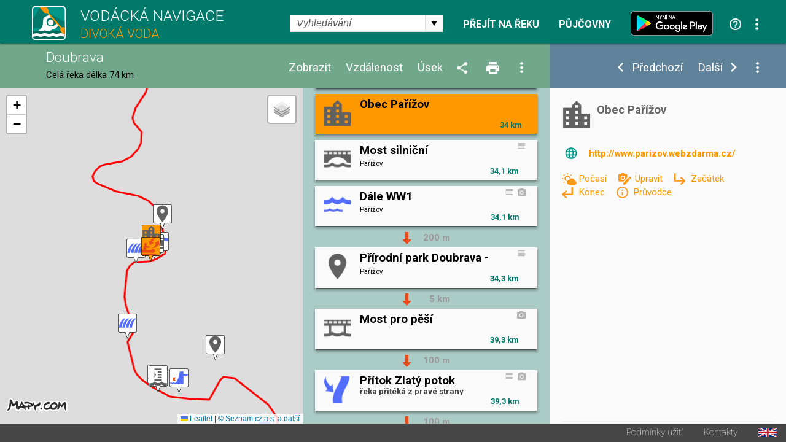

--- FILE ---
content_type: text/html; charset=utf-8
request_url: https://www.vodackanavigace.cz/doubrava-obec-parizov?detailId=6295
body_size: 86187
content:

<!DOCTYPE html>

<html xmlns="http://www.w3.org/1999/xhtml">
<head><title>
	Doubrava - Vodácká navigace a kilometráž - Obec Pařížov
</title><meta name="viewport" content="width=device-width; initial-scale=1.0;" /><meta name="robots" content="index,follow" /><meta name="googlebot" content="index,follow,snippet,noarchive" /><meta name="description" content="Obec Pařížov - Řeka Doubrava - Vodácká kilometráž, průvodce, mapa a navigace. Jezy, tábořiště, kempy, hospody, půjčovny, sjízdnost." /><meta name="keywords" content="kilometráž, navigace, vodák, vodáci, půjčovna lodí, mapy, sjízdnost, jez, řeka, průvodce, Doubrava"></meta><meta property="og:url" content="https://www.vodackanavigace.cz" /><meta property="og:type" content="website" /><meta property="og:title" content="Vodácká navigace a kilometráž" /><meta property="og:description" content="Vodácká kilometráž, průvodce, mapa a navigace. Jezy, tábořiště, kempy, hospody, půjčovny, sjízdnost." /><meta property="og:image" content="https://www.vodackanavigace.cz/Images/LogoLarge.png" /><link rel="image_src" type="image/jpeg" href="https://www.vodackanavigace.cz/Images/LogoLarge.png" /><link rel="shortcut icon" href="favicon.png" /><link rel="stylesheet" href="https://fonts.googleapis.com/css?family=Roboto:100,200,300,regular,bold,italic,thin,light,bolditalic,black,medium&amp;subset=latin,latin-ext" /><script type="text/javascript" src="Scripts/global.js?v=9c07fa476a33e48ba15e797cbe58cebb"></script><link rel="Stylesheet" type="text/css" href="GetCss.aspx?file=/Styles/clear.css?v=5250616466551466afef2c3bfd9cc7cc"></link><link rel="Stylesheet" type="text/css" href="GetCss.aspx?file=/Styles/global.css?v=146336223170cb0b35af7a4dc8e44a78"></link><link rel="Stylesheet" type="text/css" href="GetCss.aspx?file=/Styles/checkbox.css?v=eb1120d8ecce48f6b5c1c9fa925e73e6"></link>
    <script type="text/javascript" >
        var ImageCaption = 'Obrázek';
        var OfCaption = 'z';
    </script>
    <script src="lightbox/js/jquery-1.11.0.min.js"></script>
	<script src="lightbox/js/lightbox.js"></script>
    <link href="lightbox/css/lightbox.css" rel="stylesheet" />
    
    
    <script type="text/javascript">

        var clasicDetailWidth = 850;
        var mapDisplayWidth = 500;

        var detailDisplay = false;
        var recall = true;
        var fixHeight = 0;
        var reklama = "";

        var currentRiverId = '51';
        var detailUrlSeparator = '-';

        var ContentListHeight = 700;

        function ResizeWindowMain() {
            
            fixHeight = pageHeader.clientHeight + pageFooter.clientHeight;
            var localFixHeight = listHeader.clientHeight;

            /* 6.5.2016 menim konst z 0 na 2, jinak je pod zapatim bily pruh */
            var konst = 2;
            if (winW() < 970) {
                konst = 1;
            }
           

            var dh = document.getElementById('detailHeader');
            var detailHeaderH = 0;
            if (dh != null) {
                detailHeaderH = dh.clientHeight;
            }

            var konstD = 0;
            if ($telerik.isFirefox == true) {
                konstD = 0;                
            }
           
            if (winW() < 500) {
                konstD = -1;
            }
            
            /*if (winW() >= mapDisplayWidth) {*/
                
            /*}*/
                if (winW() < clasicDetailWidth) {
                    detailContent.style.height = (winH() - fixHeight - localFixHeight - detailHeaderH + konstD  ).toString() + "px";
                    listContent.style.height = (winH() - fixHeight - localFixHeight + konstD).toString() + "px";
                   // console.log('2 height: ' + listContent.style.height + ' winH: ' + winH() + ', fixHeight: ' + fixHeight + ', localFixHeight: ' + localFixHeight);
                    mapHolder.style.height = (winH() - fixHeight - localFixHeight + konstD).toString() + "px";
                    mapa.style.height = (winH() - fixHeight - localFixHeight + konstD).toString() + "px";
            } else {
                    detailContent.style.height = (winH() - fixHeight - localFixHeight + konst).toString() + "px";
                    let hh = (winH() - fixHeight - localFixHeight + konst);
                    if (hh > 0) {
                        ContentListHeight = hh;
                    } else {
                        hh = ContentListHeight;
                    }
                    let hhs = hh.toString() + "px";
                    console.log(hhs);
                    listContent.style.height = hhs;
                    //listContent.style.height =  "200px";
                    //console.log('1 height: ' + listContent.style.height + ' winH: ' + winH() + ', fixHeight: ' + fixHeight + ', localFixHeight: ' + localFixHeight);
                   // listContent.style.minHeight = "200px";
                    mapHolder.style.height = (winH() - fixHeight - localFixHeight + konst).toString() + "px";
                    mapa.style.height = (winH() - fixHeight - localFixHeight + konst).toString() + "px";                    
            }

            CallResizeDetailImgHolder();

            if (recall)
            {
                recall = false;
                setTimeout("ResizeWindowMain();", 50);
            } else {
                recall = true;
            }
            
            MapListButtonPosition();

            SubmenuPosition();
           
            ShowDetailResize();
           
            CheckPartnerInUrl();
            CheckActionInUrl();
            
            ResizeListItem();
          
/*if (reklama == "" && winW() > clasicDetailWidth)
            {
                var dB = document.getElementById('divBanner');
                reklama = dB.innerHTML;
            }*/
        }

        function ResizeListItem() {
            holder1 = document.getElementById('listContentList');
            nodelist = document.getElementsByClassName("itemlist_title");
           // alert(holder1.clientWidth);
            var minDefault = 120;
            var minC = 20;
            if (holder1.clientWidth < 270){
                minC = 10;
            }
            if (holder1.clientWidth > 460){
                minC = 20;
                minDefault = 130;
            }

            for (i = 0; i < nodelist.length; i++) {
                div = nodelist[i];
                divid = div.getAttribute("data-id");
                var itemlistIsDesc = document.getElementById('itemlist_isDesc' + divid);                
                var itemlistIsPhoto = document.getElementById('itemlist_isPhoto' + divid);
                var itemlistIsUrl3D = document.getElementById('itemlist_isUrl3D' + divid);
                var min = minDefault;
                if (itemlistIsDesc != null) {
                    min = min + minC;
                }
                if (itemlistIsPhoto != null) {
                    min = min + minC;
                }
                if (itemlistIsUrl3D != null) {
                    min = min + minC;
                }
                div.style.width = (holder1.clientWidth - min - 8).toString() + "px";
                
            }
        }

        

        function CallResizeDetailImgHolder() {
            
            setTimeout("ResizeDetailImgHolder();", 200);
        }

        function ResizeMenuWidth() {
            if (recall) {
                if (winW() > mapDisplayWidth) {
                    var mph = document.getElementById('mapHeaderWidth');
                    var lhm = document.getElementById('listHeaderMenu');
                    var lh = document.getElementById('listHeader')

                    mph.style.width = (lh.clientWidth - lhm.clientWidth - 10).toString() + "px";
                }
            }
        }

        function ResizeDetailImgHolder() {
            var dih = document.getElementById('ctl00_ContentPlaceHolder1_detailImgHolder');

            if (dih != null) {
                var sI = document.getElementById('spanImg');
                sI.style.display="block";
            }

            var sU = document.getElementById('spanUsek');
            if (sU != null) {
                sU.style.display="block";
            }

            var cw = 0;
            if (dih != null) { cw = dih.clientWidth; }
            var vyska = (cw / 16) * 9;
            if (dih != null) {                

                dih.style.height = vyska + 'px';
                dih.style.backgroundSize = dih.clientWidth.toString() + "px auto"
            }
            var ami = document.getElementById('anchorMainImg');
            var amiS = document.getElementById('anchorMainImgSpan');
            if (ami != null) {
                ami.style.height = vyska + 'px';
                amiS.style.height = vyska + 'px';
            }

            var diz = document.getElementById('detail_imageZdroj');
            if (diz != null) {
                diz.style.top = (vyska - diz.clientHeight - 0).toString() + 'px';
            }
            var did = document.getElementById('detail_imageDatum');
            if (did != null) {
                did.style.top = (vyska - did.clientHeight - 0).toString() + 'px';
            }

            var dh = document.getElementById('detailHeader');
            var detailHeaderH = 0;
            if (dh != null) {
                detailHeaderH = dh.clientHeight;
            }

            var dth = document.getElementById('detailTextHolder');
            if (dth != null) {
                var localFixHeight = detailHeader.clientHeight;
                if (winW() < clasicDetailWidth) {
                    localFixHeight = localFixHeight + detailHeaderH ;
                }
                dth.style.height = (winH() - fixHeight - localFixHeight ).toString() + "px";
            }
            
            if (winW() < mapDisplayWidth) {
                var dth = document.getElementById('detailTextHolder');
                if (dth != null) {
                    dth.style.height = 'auto';
                }
                var dc = document.getElementById('detailContent');
                if (dc != null) {
                    dc.style.height = 'auto';
                }
            }

            if (dih != null) {
                dih.style.backgroundSize = "cover";
            }

            ResizeMenuWidth();
        }

        function ShowDetail(id, posunoutPozici) {
            
            ShowDetailOnMap(id);

            itemHolder = document.getElementById("listItemHolder" + id.toString());
            itemHolder.setAttribute("class", "listItemHolder selected");
           
            if (posunoutPozici) {
                ScrollListToPosition(id);
            }

            detailSubmenu.style.visibility = '';
           

            RewriteUrl(id);

            if (winW() < clasicDetailWidth)
            {
                ShowDetailOver();
            }
            else
            {
                var dh = document.getElementById('detailHolder');
                dh.style.visibility = 'visible';
                dh.style.top = '';
                dh.style.left = '';
                dh.style.width = '';
                dh.style.height = '';
            }

            var vis = 'visible';
            if (ids[0] == id) {
                vis = 'hidden';
            }
            var btnPre = document.getElementById('ctl00_ContentPlaceHolder1_btnPredchozi');
            btnPre.style.visibility = vis;
            vis = 'visible';
            if (ids[ids.length - 1] == id) {
                vis = 'hidden';
            }
            var btnDal = document.getElementById('ctl00_ContentPlaceHolder1_btnDalsi');
            btnDal.style.visibility = vis;
           
            activeId = id;
            var tb = document.getElementById("ctl00_ContentPlaceHolder1_detailId");
            tb.value = id;
            var btn = document.getElementById("ctl00_ContentPlaceHolder1_btnShowDetail");
            btn.click();
            return false;
        }

        function CloseDetail() {
            var url = location.href;
            var detId = 0;
            if (QueryString().detailid != null) {         
                
                url = url.replace("detailid=" + QueryString().detailid, "");                                
                detId = QueryString().detailid;
            } 
            if (QueryString().detailId != null) {
                url = url.replace("detailId=" + QueryString().detailId, "");                
                detId = QueryString().detailId;
            } 

            if (detId > 0) {
                var detUrl = "";
                for (i = 0; i < ids.length; i++) {
                    if (ids[i] == detId) {
                        detUrl = detailurls[i];
                        break;
                    }
                }
                if (detUrl != "") {
                    url = url.replace("-" + detUrl, "");
                }
            }

            url = url.replace("?&", "?");
            if (url.substring(url.length - 1) == "?") { url = url.substring(0, url.length - 1); }
            if (url.substring(url.length - 1) == "&") { url = url.substring(0, url.length - 1); }

            var stateObj = { foo: "new" };
            window.history.pushState(stateObj, 'Title', url);

            var btnPre = document.getElementById('ctl00_ContentPlaceHolder1_btnPredchozi');
            btnPre.style.visibility = 'hidden';
            var btnDal = document.getElementById('ctl00_ContentPlaceHolder1_btnDalsi');
            btnDal.style.visibility =  'hidden';
            var dsb = document.getElementById('detailSubmenu');
            dsb.style.visibility =  'hidden';
            
            var btn = document.getElementById("ctl00_ContentPlaceHolder1_btnCloseDetail");
            btn.click();            
            return false;
        }

        function ShowDetailResize() {
            
            if (winW() < clasicDetailWidth) {
                if (detailDisplay) {
               
                    var lc = document.getElementById('listContent');

                    var lcl = document.getElementById('listContentList');
                    var lcd = document.getElementById('listContentDetail');

                    lcl.style.visibility = 'hidden';
                    lcl.style.position = 'absolute';
                    lcl.style.top = '-1000px';
                    lcl.style.display = 'none';
                    lcd.style.visibility = '';
                    lcd.style.position = '';
                    lcd.style.top = '';
                    
                

                    var dh = document.getElementById('detailHolder');
                    dh.style.visibility = 'visible';
                    dh.style.position = 'static';
                    dh.style.top = '0';
                    dh.style.width = '100%';
                    
                    lcd.appendChild(dh);

                   
                

                    var lc = document.getElementById('listContent');
                    lc.style.overflow = 'auto';

                    SubmenuPosition()
             
                    var emptyDet = document.getElementById('emptyDetail');
                    if (emptyDet != null) {
                        emptyDet.style.visibility = "hidden";
                    }
                  /*  var detailTextH = document.getElementById('detailTextHolder');
                    if (detailTextH != null) {
                        detailTextH.style.visibility = "hidden";
                    }*/
                }
            }
            else {
                
                var lcl = document.getElementById('listContentList');
                var lcd = document.getElementById('listContentDetail');

                lcd.style.visibility = 'hidden';
                lcd.style.position = 'absolute';
                lcd.style.top = '-1000px';
                lcl.style.visibility = '';
                lcl.style.position = '';
                lcl.style.top = '';
                lcl.style.display = '';
                
                var dh = document.getElementById('detailHolder');
                var dhM = document.getElementById('detailHolderM');
                dh.style.visibility = '';
                dh.style.position = '';
                dh.style.top = '';
                dh.style.width = '30%';
                dhM.appendChild(dh);

                var lc = document.getElementById('listContent');
                lc.style.overflow = 'auto';
                //alert('1');
                if (scrolledToPosition == false) {
                    lc.scrollTop = 0;
                }
                //alert('2');

             

                var emptyDetail = document.getElementById('emptyDetail');
                if (emptyDetail != null) {
                    emptyDetail.style.height = (dh.clientHeight - 150).toString() + "px";

                    var frame = document.getElementById('frameEmpty');
                    if (frame != null) {
                        if (emptyDetail.clientWidth < 356) {                        
                            frame.style.display = 'none';
                        } else 
                        {
                            frame.style.display = '';
                        }
                    }
                }

                
                
            }
        }

        function ShowDetailOver() {
            detailDisplay = true;
            ShowDetailResize();
            MapListButtonPosition();               
        }

        function CloseDetailOver() {
            detailDisplay = false;

            var dp = document.getElementById('detail_popis');
            dp.style.display = 'none';
         

            var lcl = document.getElementById('listContentList');
            var lcd = document.getElementById('listContentDetail');

            var dhM = document.getElementById('detailHolderM');
            var dh = document.getElementById('detailHolder');
            dh.style.visibility = 'hidden';
            dh.style.position = 'absolute';
            dh.style.top = '-1000px';
            dh.style.width = '30%';
            dhM.appendChild(dh);

            lcd.style.visibility = 'hidden';
            lcd.style.position = 'absolute';
            lcd.style.top = '-1000px';
            lcl.style.visibility = '';
            lcl.style.position = '';
            lcl.style.top = '';
            lcl.style.display = '';

            var lc = document.getElementById('listContent');
            lc.style.overflow = 'auto';

            RewriteUrlBack();

            var tb = document.getElementById("ctl00_ContentPlaceHolder1_detailId");            
            ScrollListToPosition(tb.value);
            ResizeWindowMain();
            return false;
        }

        function ShowUsek(vybraneUseky) {
            var tb = document.getElementById("ctl00_ContentPlaceHolder1_detailId");
            tb.value = vybraneUseky;
            var btn = document.getElementById("ctl00_ContentPlaceHolder1_btnShowUsek");
            btn.click();
            return false;
        }

        function ShowVzdalenost(vzdalenost) {
            var tb = document.getElementById("ctl00_ContentPlaceHolder1_detailId");
            tb.value = vzdalenost;
            var btn = document.getElementById("ctl00_ContentPlaceHolder1_btnShowVzdalenost");
            btn.click();
            return false;
        }

        function ShowZobrazeni(zobrazeni) {
            var tb = document.getElementById("ctl00_ContentPlaceHolder1_detailId");
            tb.value = zobrazeni;
            var btn = document.getElementById("ctl00_ContentPlaceHolder1_btnShowZobrazeni");
            btn.click();
            return false;
        }

        function ShowPujcovny(partnerId) {            
            var tb = document.getElementById("ctl00_ContentPlaceHolder1_detailId");
            tb.value = partnerId;
            var btn = document.getElementById("ctl00_ContentPlaceHolder1_btnShowPujcovny");
            btn.click();
            return false;
        }
        function ShowAkce(partnerId) {            
            var tb = document.getElementById("ctl00_ContentPlaceHolder1_detailId");
            tb.value = partnerId;
            var btn = document.getElementById("ctl00_ContentPlaceHolder1_btnShowAkce");
            btn.click();
            return false;
        }

        function QueryString () {
            // This function is anonymous, is executed immediately and 
            // the return value is assigned to QueryString!
            var query_string = {};
            var url = location.href;
            var query = url.substring(url.indexOf("?") + 1, url.length);
            var vars = query.split("&");
            for (var i = 0; i < vars.length; i++) {
                var pair = vars[i].split("=");
                // If first entry with this name
                if (typeof query_string[pair[0]] === "undefined") {
                    query_string[pair[0]] = decodeURIComponent(pair[1]);
                    // If second entry with this name
                } else if (typeof query_string[pair[0]] === "string") {
                    var arr = [query_string[pair[0]], decodeURIComponent(pair[1])];
                    query_string[pair[0]] = arr;
                    // If third or later entry with this name
                } else {
                    query_string[pair[0]].push(decodeURIComponent(pair[1]));
                }
            }
            return query_string;
        };

        function RewriteUrl(detailId) {

            var detUrl = "";
            for (i = 0; i < ids.length; i++) {
                if (ids[i] == detailId) {
                    detUrl=detailurls[i];        
                    break;
                }
            }
            var rekaName = GenerateUrlReka(currentRiverId).toLowerCase();
            //alert(rekaName)
            var url = location.href;


            var url1 = url.substring(0, url.indexOf(rekaName)) + rekaName;
            var url2;
            if (url.indexOf(rekaName + detailUrlSeparator) == -1) {
                if (url.indexOf(rekaName) == -1) {
                    url2 = url.substring(url.indexOf('reka.aspx?id='));
                    url2 = "?" + url2.substring(url2.indexOf("&") + 1);
                } else {                    
                    url2 = url.substring(url.indexOf(rekaName) + (rekaName).length);
                }
            } else {
                url2 = url.substring(url.indexOf(rekaName + detailUrlSeparator) + (rekaName + detailUrlSeparator).length);
                url2 = "?" + url2.substring(url2.indexOf("?") + 1);
                //alert(url2);
            }
            
            //alert(url2);

            url = url1 + detailUrlSeparator + detUrl + url2 
            //alert(url);
            
            //var url = location.href;
            if (QueryString().detailid != null) {                
                url = url.replace("detailid=" + QueryString().detailid, "detailid=" + detailId.toString());                
            } else {
                if (QueryString().detailId != null) {
                    url = url.replace("detailId=" + QueryString().detailId, "detailId=" + detailId.toString());
                } else {

                    if (url.indexOf("?") > 0) {
                        url = url + "&detailid=" + detailId.toString();
                    } else {
                        url = url + "?detailid=" + detailId.toString();
                    }
                }
            }

            var stateObj = { foo: "new" };
            window.history.pushState(stateObj, 'Title', url);
        }
        function RewriteUrlBack() {
            var url = location.href;
            if (QueryString().detailid != null) {
                url = url.replace("&detailid=" + QueryString().detailid, "");
            } 

            var stateObj = { foo: "new" };
            window.history.pushState(stateObj, 'Title', url);
        }

        document.addEventListener('DOMContentLoaded', function () {
            ResizeWindowMain();
        }, false);

        var scrolledToPosition = false;

        function ScrollListToPosition(id) {
            
            for (i = 0; i < ids.length; i++) {
                if (ids[i] == id) {
                    itemHolder = document.getElementById("listItemHolder" + id.toString());
                   /* if (winW() < mapDisplayWidth) {
                        var body = document.body; // For Chrome, Safari and Opera
                        var html = document.documentElement; // Firefox and IE places the overflow at the <html> level, unless else is specified. Therefore, we use the documentElement property for these two browsers
                        body.scrollTop += itemHolder.parentElement.offsetTop;
                        html.scrollTop += itemHolder.parentElement.offsetTop;
                    } else {*/
                        listContent.scrollTop = itemHolder.parentElement.offsetTop;
                    /*}*/
                        scrolledToPosition = true;
                    break;
                }
            }
        }

        window.onresize = function () { ResizeWindowMain(); };


        function VyberUsekFirstPopup() {
            openModalPopup('vyber-useku.aspx?riverid=51&uo=&ud=&ud=&fs=1', onVyberUsekPopupClose, 360, 480);
            return false;
        }
        function VyberUsekPopup() {
            openModalPopup('vyber-useku.aspx?riverid=51&uo=&ud=', onVyberUsekPopupClose, 360, 480);
            return false;
        }
        function onVyberUsekPopupClose(wnd, args) {
            var arg = args.get_argument();
            if (arg) {
                if (arg.resultAction != '') {                    
                    if (arg.resultAction.indexOf('ok') == 0) {
                        if (arg.resultAction.indexOf('|') > -1) {
                            var usek = arg.resultAction.substring(arg.resultAction.indexOf("|") + 1, arg.resultAction.length);                            
                            if (usek == 'vp')
                            {
                                var hl = document.getElementById('ctl00_ContentPlaceHolder1_hlVodackyPruvodce');
                                var loc = hl.getAttribute("href");
                                window.location = loc;
                            } else {
                                ShowUsek(usek);
                            }
                        }
                    } else {
                        if (arg.resultAction.indexOf('sjizdnost') > -1) {
                            AktualniSjizdnostRekyPopup();
                        }
                    }
                }
            }
            var url = location.href;
            url = url.replace("&fs=1", "");
            url = url.replace("?fs=1", "");
            if (url.indexOf("&") > 0 && url.indexOf("?") < 0) {
                url = url.substring(0, url.indexOf("&")) + "?" + url.substring(url.indexOf("&") + 1, url.length)                
            }
            var stateObj = { foo: "new" };
            window.history.pushState(stateObj, 'Title', url);
        }

        function VyberVzdalenostiPopup() {
            openModalPopup('vyber-vzdalenosti.aspx?riverid=51&v=', onVyberVzdalenostiPopupClose, 360, 250);
            return false;
        }
        function onVyberVzdalenostiPopupClose(wnd, args) {
            var arg = args.get_argument();
            if (arg) {
                if (arg.resultAction != '') {
                    if (arg.resultAction.indexOf('ok') == 0) {
                        if (arg.resultAction.indexOf('|') > -1) {
                            var vzdalenost = arg.resultAction.substring(arg.resultAction.indexOf("|") + 1, arg.resultAction.length);
                            ShowVzdalenost(vzdalenost);
                        }
                    }
                }
            }
        }

        function VyberZobrazeniPopup() {
            openModalPopup('vyber-zobrazeni.aspx?riverid=51&t=&s=', onVyberZobrazeniPopupClose,GetMaxPopupWidth(540), GetMaxPopupHeight(410));
            return false;
        }
        function onVyberZobrazeniPopupClose(wnd, args) {
            var arg = args.get_argument();
            if (arg) {
                if (arg.resultAction != '') {
                    if (arg.resultAction.indexOf('ok') == 0) {
                        if (arg.resultAction.indexOf('|') > -1) {
                            var typpodtyp = arg.resultAction.substring(arg.resultAction.indexOf("|") + 1, arg.resultAction.length);
                            ShowZobrazeni(typpodtyp);
                        }
                    }
                }
            }
        }

        function SendUpdatePopup() {
            var tb = document.getElementById("ctl00_ContentPlaceHolder1_detailId");
            openModalPopup('navrhnout-aktualizaci.aspx?riverid=51&detailId=' + tb.value, onSendUpdatePopupClose, GetMaxPopupWidth(600), GetMaxPopupHeight(1000));
            return false;
        }
        function onSendUpdatePopupClose(wnd, args) {
           
        }
        function SendNewRecordPopup() {
            var tb = document.getElementById("ctl00_ContentPlaceHolder1_detailId");
            openModalPopup('navrhnout-aktualizaci.aspx?riverid=51', onSendNewRecordPopupClose, GetMaxPopupWidth(600), GetMaxPopupHeight(1000));
            return false;
        }
        function onSendNewRecordPopupClose(wnd, args) {

        }

        function AktualniSjizdnostPopup() {
            openModalPopup('aktualni-sjizdnost.aspx?riverid=51', onAktualniSjizdnostPopupClose, GetMaxPopupWidth(600), GetMaxPopupHeight(1000));
            return false;
        }
        function onAktualniSjizdnostPopupClose(wnd, args) {
            var arg = args.get_argument();
            if (arg) {
                if (arg.resultAction != '') {
                    if (arg.resultAction.indexOf('ok') == 0) {
                        if (arg.resultAction.indexOf('|') > -1) {
                            var usek = arg.resultAction.substring(arg.resultAction.indexOf("|") + 1, arg.resultAction.length);
                            ShowUsek(usek);
                        }
                    }
                }
            }
        }
        function AktualniSjizdnostRekyPopup() {
            openModalPopup('aktualni-sjizdnost-reky.aspx?riverid=51', onAktualniSjizdnostRekyPopupClose, GetMaxPopupWidth(360), GetMaxPopupHeight(1000));
            return false;
        }
        function onAktualniSjizdnostRekyPopupClose(wnd, args) {
            var arg = args.get_argument();
            if (arg) {
                if (arg.resultAction != '') {
                    if (arg.resultAction.indexOf('ok') == 0) {
                        if (arg.resultAction.indexOf('|') > -1) {
                            var usek = arg.resultAction.substring(arg.resultAction.indexOf("|") + 1, arg.resultAction.length);
                            ShowUsek(usek);
                        }
                    }
                }
            }
        }
        function PujcovnyPopup() {
            openModalPopup('pujcovny.aspx?riverid=51', onPujcovnyPopupClose, GetMaxPopupWidth(600), GetMaxPopupHeight(1000));
            return false;
        }
        function onPujcovnyPopupClose(wnd, args) {
            var arg = args.get_argument();
            if (arg) {
                if (arg.resultAction != '') {
                    if (arg.resultAction.indexOf('ok') == 0) {
                        if (arg.resultAction.indexOf('|') > -1) {
                            var partnerIds = arg.resultAction.substring(arg.resultAction.indexOf("|") + 1, arg.resultAction.length);
                            if (partnerIds == -1) {
                                window.location = "kontakty.aspx"
                            } else {
                            if (partnerIds == 0)
                            {
                                ShowPujcovny(partnerIds);
                            } else {
                                window.location = partnerIds.substring(partnerIds.indexOf(",") + 1);
                            }
                            }
                            
                        }
                    }
                }
            }
        }
        function AkcePopup() {
            openModalPopup('akce.aspx?riverid=51', onAkcePopupClose, GetMaxPopupWidth(600), GetMaxPopupHeight(1000));
            return false;
        }
        function onAkcePopupClose(wnd, args) {
            var arg = args.get_argument();
            if (arg) {
                if (arg.resultAction != '') {
                    if (arg.resultAction.indexOf('ok') == 0) {
                        if (arg.resultAction.indexOf('|') > -1) {
                            var partnerIds = arg.resultAction.substring(arg.resultAction.indexOf("|") + 1, arg.resultAction.length);
                            if (partnerIds == -1) {
                                window.location = "kontakty.aspx"
                            } else {
                                if (partnerIds == 0)
                                {
                                    ShowAkce(partnerIds);
                                } else {
                                    window.location = "akced.aspx?id=" + partnerIds;
                                }
                            }
                            
                        }
                    }
                }
            }
        }
        function SharePopup() {
            var url = location.href;
            if (url.indexOf("?") > 0) {
                url = url.substring(url.indexOf("?") + 1, url.length);
                url = '&' + url;
            } else {
                url = "";
            }
            openModalPopup('sdilet.aspx?id=' + 51 + url, onSharePopupClose, GetMaxPopupWidth(900), GetMaxPopupHeight(700));
            return false;
        }
        function onSharePopupClose(wnd, args) {
            ResizeWindowMain();
        }
        function CheckPartnerInUrl() {
            var partnerUrl = '';
            if (partnerUrl != '') {
                var url = location.href;
                if (url.toLowerCase().indexOf("partnerids") > 0) {

                } else {
                    if (url.indexOf("?") > 0) {
                        url = url + "&"
                    } else {
                        url = url + "?"
                    }
                    url = url + "partnerIds=" + partnerUrl;
                    var stateObj = { foo: "new" };
                    window.history.pushState(stateObj, 'partnerIds', url);
                }
            }
        }
        function CheckActionInUrl() {
            var actionUrl = '';
            if (actionUrl != '') {
                var url = location.href;
                if (url.toLowerCase().indexOf("actionids") > 0) {

                } else {
                    if (url.indexOf("?") > 0) {
                        url = url + "&"
                    } else {
                        url = url + "?"
                    }
                    url = url + "actionIds=" + actionUrl;
                    var stateObj = { foo: "new" };
                    window.history.pushState(stateObj, 'actionIds', url);
                }
            }
        }
      

        function VyhledavaniPopup() {
            var url = location.href;
            url = url.substring(url.indexOf("?") + 1, url.length);
            openModalPopup('vyhledavani.aspx?riverid=51&t=&s=' , onVyhledavaniPopupClose, GetMaxPopupWidth(300), GetMaxPopupHeight(600));
            return false;
        }
        function onVyhledavaniPopupClose(wnd, args) {
            var arg = args.get_argument();
            if (arg) {
                if (arg.resultAction != '') {
                    if (arg.resultAction.indexOf('ok') == 0) {
                        if (arg.resultAction.indexOf('|') > -1) {
                            var partnerIds = arg.resultAction.substring(arg.resultAction.indexOf("|") + 1, arg.resultAction.length);
                            SearchResult(partnerIds);
                        }
                    }
                }
            }
            
        }
        function OpenUrl3D(id) {
            openModalPopup('url3D.aspx?id=' + id , onUrl3DPopupClose, GetMaxPopupWidth(1400), GetMaxPopupHeight(1200));
            return false;
        }
        function onUrl3DPopupClose(wnd, args) {
            
        }
        function OpenVideo(id) {
            openModalPopup('video.aspx?id=' + id , onVideoPopupClose, GetMaxPopupWidth(1400), GetMaxPopupHeight(1200));
            return false;
        }
        function onVideoPopupClose(wnd, args) {
            
        }
        function OpenPanorama3D(id) {
            openModalPopup('panorama3D.aspx?id=' + id , onUrl3DPopupClose, GetMaxPopupWidth(1400), GetMaxPopupHeight(1200));
            return false;
        }
        function onUrl3DPopupClose(wnd, args) {
            
        }

        function OpenGrafSjizdnosti(id) {
            openModalPopup('graf-sjizdnosti.aspx?id=' + id , onGrafSjizdnostiPopupClose, GetMaxPopupWidth(1400), GetMaxPopupHeight(700));
            return false;
        }
        function onGrafSjizdnostiPopupClose(wnd, args) {
            
        }

        function PredpovedPocasi(gpsLat, gpsLng) {
            var url = 'predpovedPocasi.aspx?lat=' + gpsLat.toString() + '&lng=' + gpsLng.toString();
            openModalPopup(url, onPredpovedPocasiClose, GetMaxPopupWidth(800), GetMaxPopupHeight(420));
            
            return false;
        }
        function onPredpovedPocasiClose(wnd, args) {

        }

        var saveOpacity;
        var saveOpacity2;
        function OnMouseSubmenuOverLocal() {
            nodelist = document.getElementsByClassName("detailUsekOpacity");
           
            for (i = 0; i < nodelist.length; i++) {
                opDiv = nodelist[i];
                if ( opDiv.style.opacity != 1) {
                    saveOpacity = opDiv.style.opacity
                }
                opDiv.style.opacity = 1;
                //opDiv.style.visibility = 'hidden';
            }

           

            var zdroj = document.getElementById('detail_imageZdroj');
            if (zdroj != null)
            {
                
                zdroj.style.visibility='hidden';
            }
        }
        function OnMouseSubmenuOutLocal() {
            nodelist = document.getElementsByClassName("detailUsekOpacity");
           
            for (i = 0; i < nodelist.length; i++) {
                opDiv = nodelist[i];
                opDiv.style.opacity = saveOpacity;
            }

           

            var zdroj = document.getElementById('detail_imageZdroj');
            if (zdroj != null)
            {
                zdroj.style.visibility='';
            }
        }
    </script>


    

    <link rel="stylesheet" href="https://unpkg.com/leaflet@1.9.2/dist/leaflet.css" integrity="sha256-sA+zWATbFveLLNqWO2gtiw3HL/lh1giY/Inf1BJ0z14=" crossorigin="" />
    <script src="https://unpkg.com/leaflet@1.9.2/dist/leaflet.js" integrity="sha256-o9N1jGDZrf5tS+Ft4gbIK7mYMipq9lqpVJ91xHSyKhg=" crossorigin=""></script>

    <script type="text/javascript">
        const API_KEY = 'eyJpIjoxMiwiYyI6MTYzNzIzMTE2NX0.0by8ppniR_F4Mz4kek0nnn3jV925t4S2eFdO0fKpmDY';
        /*const API_KEY = '__fRKaD4wjaCedYLWQQeys-c2TMYeHnjptZW2EaQ-kQ';*/

        // mapove vrstvy
        const tileLayers = {
            'Obecná': L.tileLayer(`https://api.mapy.cz/v1/maptiles/basic/256/{z}/{x}/{y}?apikey=${API_KEY}`, {
                minZoom: 0,
                maxZoom: 19,
                attribution: '<a href="https://api.mapy.cz/copyright" target="_blank">&copy; Seznam.cz a.s. a další</a>',
            }),
            'Turistická': L.tileLayer(`https://api.mapy.cz/v1/maptiles/outdoor/256/{z}/{x}/{y}?apikey=${API_KEY}`, {
                minZoom: 0,
                maxZoom: 19,
                attribution: '<a href="https://api.mapy.cz/copyright" target="_blank">&copy; Seznam.cz a.s. a další</a>',
            }),
            'Letecká': L.tileLayer(`https://api.mapy.cz/v1/maptiles/aerial/256/{z}/{x}/{y}?apikey=${API_KEY}`, {
                minZoom: 0,
                maxZoom: 19,
                attribution: '<a href="https://api.mapy.cz/copyright" target="_blank">&copy; Seznam.cz a.s. a další</a>',
            }),
        };
        var map;

        var ids = [];
        var detailurls = [];
        var types = [];
        var znacky = [];
        var bodyNotReal = [];
        var markers = [];
        var activeId = null;
        var activeMarker = null;
       
        var m = null;
        var layer = null;
        var layerAct = null;
        var layerAct2 = null;
        var layerG = null;
        var firstZoom = true;
        var actZoom = 15;
        function InitMap() {            
            /*
            We create the map and set its initial coordinates and zoom.
            See https://leafletjs.com/reference.html#map
            */
            map = L.map('mapa').setView([50.12655, 14.41790], 13);

            tileLayers['Turistická'].addTo(map);

            // Leaflet has a built-in map control for switching layers.
            L.control.layers(tileLayers).addTo(map);

            /*
            Then we add a raster tile layer with Mapy NG tiles
            See https://leafletjs.com/reference.html#tilelayer
            */
            L.tileLayer(`https://api.mapy.cz/v1/maptiles/basic/256/{z}/{x}/{y}?apikey=${API_KEY}`, {
                minZoom: 0,
                maxZoom: 19,
                attribution: '<a href="https://api.mapy.cz/copyright" target="_blank">&copy; Seznam.cz a.s. a další</a>',
            }).addTo(map);

            /*
            We also require you to include our logo somewhere over the map.
            We create our own map control implementing a documented interface,
            that shows a clickable logo.
            See https://leafletjs.com/reference.html#control
            */
            const LogoControl = L.Control.extend({
                options: {
                    position: 'bottomleft',
                },

                onAdd: function (map) {
                    const container = L.DomUtil.create('div');
                    const link = L.DomUtil.create('a', '', container);

                    link.setAttribute('href', 'http://mapy.cz/');
                    link.setAttribute('target', '_blank');
                    link.innerHTML = '<img src="https://api.mapy.cz/img/api/logo.svg" />';
                    L.DomEvent.disableClickPropagation(link);

                    return container;
                },
            });

            // finally we add our LogoControl to the map
            new LogoControl().addTo(map);


            var bs = pageFooter.clientHeight;

            //var center = SMap.Coords.fromWGS84(14.41790, 50.12655);
            //m = new SMap(JAK.gel("mapa"), center, 13);


            //m.addDefaultLayer(SMap.DEF_OPHOTO);
            //m.addDefaultLayer(SMap.DEF_OPHOTO0203);
            //m.addDefaultLayer(SMap.DEF_OPHOTO0406);

            //var turist = m.addDefaultLayer(SMap.DEF_TURIST);
            //turist.setTrail(true);
            //turist.setBike(true);
            //turist.enable();
            //m.addDefaultLayer(SMap.DEF_HISTORIC);
            //m.addDefaultLayer(SMap.DEF_BASE);

            //var layerSwitch = new SMap.Control.Layer();
            //layerSwitch.addDefaultLayer(SMap.DEF_BASE);
            //layerSwitch.addDefaultLayer(SMap.DEF_OPHOTO);
            //layerSwitch.addDefaultLayer(SMap.DEF_TURIST);
            //layerSwitch.addDefaultLayer(SMap.DEF_OPHOTO0406);
            //layerSwitch.addDefaultLayer(SMap.DEF_OPHOTO0203);
            //layerSwitch.addDefaultLayer(SMap.DEF_HISTORIC);
            //m.addControl(layerSwitch, { left: "8px", top: "9px" });


            //if (winW() > clasicDetailWidth) {
            //    m.addDefaultControls();
            //} else {
            //    var c = new SMap.Control.Mouse(111);
            //    m.addControl(c, {  });
            //}


            //var sync = new SMap.Control.Sync({bottomSpace: bs });
            //m.addControl(sync);

            ///* Přidání vrstvy značek */
            //layer = new SMap.Layer.Marker();
            //m.addLayer(layer);
            //layer.enable();
            layer = L.layerGroup().addTo(map);
                        
            //layerAct = new SMap.Layer.Marker();
            //m.addLayer(layerAct);
            //layerAct.enable();
            layerAct = L.layerGroup().addTo(map);
            //layerAct2 = new SMap.Layer.Marker();
            //m.addLayer(layerAct2);
            //layerAct2.enable();
            layerAct2 = L.layerGroup().addTo(map);
            
            //layerG = new SMap.Layer.Geometry();
            //m.addLayer(layerG);
            //layerG.enable();

            //var markerClick = function (e) {
            //    for (i = 0; i < markers.length; i++) {
            //        if (markers[i] == e.target) {
            //            ShowDetail(ids[i], true);
            //            break;
            //        }
            //    }
            //}
            //var signals = m.getSignals();
            //signals.addListener(window, 'marker-click', markerClick);

            //var mapRedraw = function (e) {
            //    if (firstZoom == false) {
            //        actZoom=m.getZoom();
            //    }
            //}

            map.on('zoomend', function () {
                if (firstZoom == false) {
                    actZoom = map.getZoom();
                }
            });

            //signals.addListener(window, 'map-redraw', mapRedraw);
        }

        

        function vlozZnacku(id, lat, lng, name, description, i, type, latNotReal, lngNotReal, detUrl) {
            var icon = L.icon({
                iconUrl: "Images/Type/map_" + type,
                iconAnchor: [16, 41],

            });

            var marker = L.marker([lat, lng], { icon: icon })
                .addTo(layer)
                .on('click', function () { ShowDetail(ids[i], true); });
            if (name != '') {
                marker.bindTooltip("<strong>" + name + "</strong><br/>" + description);
            }
            var pozice =[lat, lng];

            

            ///*var obrazek = "http://api4.mapy.cz/img/api/marker/drop-red.png";*/
            //var obrazek = "Images/Type/map_" + type;
            //var options = {
            //    url: obrazek,
            //    title: name,
            //    anchor: { left: 15, top: 40 }
            //};
            //var pozice = SMap.Coords.fromWGS84(lng, lat);
            //var marker = new SMap.Marker(pozice, i.toString(), options);


            /*marker.decorate(SMap.Marker.Feature.Card, card);*/
            ids.push(id);
            types.push(type);
            znacky.push(pozice);
            markers.push(marker);
            //layer.addMarker(marker);
            detailurls.push(detUrl);

            //var poziceNotReal = SMap.Coords.fromWGS84(lngNotReal, latNotReal);
            var poziceNotReal = [latNotReal, lngNotReal];
            bodyNotReal.push(poziceNotReal);
        }

        function vlozAktivniZnacku(marker1, type, i) {
            var icon = L.icon({
                iconUrl: "Images/Type/amap_" + type,
                iconAnchor: [16, 41],

            });
            var marker = L.marker(marker1.getLatLng(), { icon: icon })
                .addTo(layerAct);
            if (marker1.getTooltip() != null) {
                marker.bindTooltip(marker1.getTooltip().getContent());
            }

            marker.setZIndexOffset(100);
            //var obrazek = "Images/Type/amap_" + type;
            //var options = {
            //    url: obrazek,
            //    title: marker1.getTitle(),
            //    anchor: { left: 15, top: 40 }
            //}
            //var pozice = marker1.getCoords();
            //var marker = new SMap.Marker(pozice, 1, options);
           //layerAct.addMarker(marker);

            if(bodyNotReal[i][0] != 0)
            {
                var icon2 = L.icon({
                    iconUrl: "Images/Type/amap_type_nastup.png",
                    iconAnchor: [16, 41],

                });
                var marker2 = L.marker(bodyNotReal[i], { icon: icon2 })
                    .addTo(layerAct2)
                    .bindTooltip("Tady vystoupit z lodi");
                marker2.setZIndexOffset(99);

                //var options2 = {
                //    url: "Images/Type/amap_type_nastup.png",
                //    title: "Tady vystoupit z lodi",
                //    anchor: { left: 15, top: 40 }
                //}
                //var marker2 = new SMap.Marker(bodyNotReal[i], 1, options2);
               // layerAct2.addMarker(marker2);
               
            }
            
        }

        function MoveMarker() {
            if (activeMarker != null) {
                activeMarker.set
            }
        }

        function CreateRiverAxis(axislats, axislngs) {
            var axisPoints = [];
            var c = axislats.length;
            for (var i = 0; i < c; i++) {
                axisPoints.push([axislats[i], axislngs[i]])
                //var point = SMap.Coords.fromWGS84(axislngs[i], axislats[i]);
                //axisPoints.push(point);
            }
            var polyline = L.polyline(axisPoints, { color: 'red' }).addTo(map);
            //var options1 = {
            //    color: "#f00",
            //    width: 3
            //};
            //var polyline = new SMap.Geometry(SMap.GEOMETRY_POLYLINE, null, axisPoints, options1);
            //layerG.addGeometry(polyline);
        }

        function StartMapMultiPoi(idss, lats, lngs, names, descriptions, types, latsNotReal, lngsNotReal, axislats, axislngs, deturls) {

            if (map == null) {
                ResizeWindowMain();
                InitMap();
               
            }

        
            var c = lats.length;
            for (var i = 0; i < c; i++) {
                vlozZnacku(idss[i], lats[i], lngs[i], names[i], descriptions[i], i, types[i], latsNotReal[i], lngsNotReal[i], deturls[i]);
            }

            var firstRPGPS = [49.697112, 15.776627];
            var lastRPGPS = [50.027924, 15.337701];

            //var firstRPGPS = SMap.Coords.fromWGS84();
            //var lastRPGPS = SMap.Coords.fromWGS84();
            znacky.push(firstRPGPS);
            znacky.push(lastRPGPS);

          
            //var cz = m.computeCenterZoom(znacky); 

            //m.setCenterZoom(cz[0], cz[1]);

            map.fitBounds(znacky);
            
            if ($telerik.isFirefox == false && $telerik.isSpartan == false) {
                CreateRiverAxis(axislats, axislngs);
            }
            
            if (winW() < mapDisplayWidth) {
                ShowMapOnMobile();

                var ShowMapDefault = 0;
                if (ShowMapDefault == 0) {
                    HideMapOnMobile();
                }
            }
        }

       
       

        function ShowDetailOnMap(id) {
            if (winW() < mapDisplayWidth) {
                HideMapOnMobile();
            }
            ClearActiveMarker();
            for (i = 0; i < ids.length; i++) {
                if (ids[i] == id) {
                    /*markers[i].setURL("Images/Type/amap_" + types[i]);*/
                    activeMarker = markers[i];
                    firstZoom = false;
                   

                    vlozAktivniZnacku(activeMarker, types[i], i);

                    

                   
                    
                    if(bodyNotReal[i][0] != 0)
                    {
                       
                        var zn = [];
                        zn.push(znacky[i]);
                        //alert('cz[1]');
                        zn.push(bodyNotReal[i]);

                        //latlng = [];
                        //for (i = 0; i < zn.length; i++) {
                        //    latlng.push(zn[i].getLatLng());
                        //}
                        var z = map.getBoundsZoom(zn);
                        //alert(z);
                        //alert(actZoom);
                        //map.fitBounds(zn);

                        //var cz = m.computeCenterZoom(zn);
                        //if (actZoom < cz[1]) {
                        if (actZoom < z) {
                            map.fitBounds(zn, {maxZoom: actZoom});
                            //m.setCenterZoom(cz[0], actZoom);
                        } else {
                            map.fitBounds(zn, { maxZoom: z });
                          //  m.setCenterZoom(cz[0], cz[1]);
                        }
                        
                    } else {
                        var zn = [];
                        zn.push(znacky[i]);
                        map.fitBounds(zn, { maxZoom: actZoom });
                        //m.setCenterZoom(znacky[i], actZoom);
                    }

                    break;
                }
            }
        }

        function ClearActiveMarker() {
            if (activeMarker != null) {
              /*  for (i = 0; i < ids.length; i++) {
                    if (ids[i] == activeId) {
                        if (i < (ids.length - 1)) {
                            activeMarker.setURL("Images/Type/map_" + types[i]);
                        }
                        break;
                    }
                }*/
                layerAct.clearLayers();// .removeAll();
                layerAct2.clearLayers();//.removeAll();
                
                activeMarker = null;

                if (activeId != null) {
                    itemHolder = document.getElementById("listItemHolder" + activeId.toString());
                    itemHolder.setAttribute("class", "listItemHolder");
                }
            }
        }

        function ShowNextDetail() {
            var sI = document.getElementById('spanImg');
            if (sI != null) {
                sI.style.display="none";
            }
            var sU = document.getElementById('spanUsek');
            if (sU != null) {
                sU.style.display="none";
            }
            if (activeId != null) {
                for (i = 0; i < ids.length; i++) {
                    if (ids[i] == activeId) {
                        if (i < (ids.length - 1)) {
                            ShowDetail(ids[i + 1], true);
                        }
                        break;
                    }
                }
            } else {
                ShowDetail(ids[0]);
            }
            return false;
        }

        function ShowPrevDetail() {
            var sI = document.getElementById('spanImg');
            if (sI != null) {
                sI.style.display="none";
            }
            var sU = document.getElementById('spanUsek');
            if (sU != null) {
                sU.style.display="none";
            }
            if (activeId != null) {
                for (i = 0; i < ids.length; i++) {
                    if (ids[i] == activeId) {
                        if (i > (0)) {
                            ShowDetail(ids[i - 1], true);
                        }
                        break;
                    }
                }
            } else {
                ShowDetail(ids[0]);
            }
            return false;
        }

        function MapListButtonPosition() {
            var btn = document.getElementById('ctl00_ContentPlaceHolder1_mapListBtn');
            if (detailDisplay == true) {
                btn.firstChild.style.display = "none";
            } else {
                btn.firstChild.style.display = "";
                var mH = document.getElementById('mapHolder');
                if (btn != null && mH != null) {
                    var rect = mH.getBoundingClientRect();            
                    var rectbtn = btn.getBoundingClientRect();

                    if (mH.style.width == "0px") {
                        btn.style.top = (rect.bottom - ((rectbtn.bottom - rectbtn.top) * 4 / 3 )).toString() + "px";            
                        btn.style.left = (winW() - ((rectbtn.right - rectbtn.left) * 2)).toString() + "px";
                        btn.firstChild.setAttribute( "src", "Images/PrepinaniMapaSeznam.png");
                    } 
                    else
                    {
                        btn.style.top = (rect.bottom - ((rectbtn.bottom - rectbtn.top) * 4 / 3 )).toString() + "px";            
                        btn.style.left = (winW() - ((rectbtn.right - rectbtn.left) *  3 / 2)).toString() + "px";                    
                        btn.firstChild.setAttribute( "src", "Images/PrepinaniSeznamMapa.png");
                    }
                
                }
            }
        }

        function ShowMapOnMobile() {
            var lC = document.getElementById('listContent');
            var mH = document.getElementById('mapHolder');
            lC.style.width = "0";
            mH.style.width = "100%";            

            
            
            return false;
        }

        function HideMapOnMobile() {
            var lC = document.getElementById('listContent');
            var mH = document.getElementById('mapHolder');
            lC.style.width = "100%";
            mH.style.width = "0";
            return false;
        }
        function ShowOrHideMapOnMobile() {
            var lC = document.getElementById('listContent');
            if (lC.style.width == "100%") {
                ShowMapOnMobile();
            }
            else {
                HideMapOnMobile();
            }
            MapListButtonPosition();
            return false;
        }

        function onSearchItemsRequesting(sender, args) {
            var context = args.get_context();
            var filter = String(sender.get_text());
            if (filter == 'Vyhledávání') {
                filter = '';
            }
            /*if (filter.length > 1) {*/
            context["Filter"] = filter;
            context["RiverId"] = 51;
            context["MaxItemsCount"] = 20;
            
            /*} else {
                args.set_cancel(true);
            }*/
        }
        function onSearchSelectedIndexChanged(sender, eventArgs) {            
            var item = eventArgs.get_item();  
            SearchResult(item.get_value());
        
        }

        function SearchResult(value) { 
            if (value.substring(0,1) == "p") {
                var pujcovnaId = value.substring(1);
                window.location = "pujcovna.aspx?id=" + pujcovnaId;
            } else if (value.substring(0,1) == "a") {
                var pujcovnaId = value.substring(1);
                window.location = "akced.aspx?id=" + pujcovnaId;
            } else if (value.substring(0, 1) == "c") {
                var pujcovnaId = value.substring(1);
                window.location = "cestovka.aspx?id=" + pujcovnaId;
            } else if (value.substring(0, 1) == "v") {
                var pujcovnaId = value.substring(1);
                window.location = "prodejna.aspx?id=" + pujcovnaId;
            } else {

                if (value.substring(0,2) == "rt") {
                    var rekaId = value.substring(2,value.indexOf("~"));
                    var str =  value.substring(value.indexOf("~") + 1);
                    var newT = str.substring(0,str.indexOf("~"));
                    var recordId = str.substring(str.indexOf("~") + 1);
                    var urla = location.href;
                    if (urla.indexOf("t=;") > 0) {
                        var url = GenerateUrlReka(rekaId)  + "?detailid=" + recordId + "&t=" + newT.toString() + ";";
                    } else {
                        var url = GenerateUrlReka(rekaId)  + "?detailid=" + recordId + "&t=;4;5;1;9;10;11;3;2;12;6;7;13;14;17;18;" + newT.toString() + ";";                    
                    }
                    window.location = url;

                } else {
                    if (value.substring(0,1) == "r") {
                        var rekaId = value.substring(1,value.indexOf("~"));
                        var recordId = value.substring(value.indexOf("~") + 1);
                        var url = GenerateUrlReka(rekaId)  + "?detailid=" + recordId + "&t=";
                        if (url.lastIndexOf("&t=") == url.length - 3)
                        {
                            url = url.substring(0, url.length - 3);
                        } 

                        window.location = url;
                    } else {
                        if (value.substring(0,1) == "t") {
                            var newT = value.substring(1,value.indexOf("~"));
                            var recordId = value.substring(value.indexOf("~") + 1);
                            var url = location.href;
                            if (url.indexOf("t=;") > 0) {
                                url = url.replace("t=;", "t=;" + newT.toString() + ";");      
                            } else {
                                if (url.indexOf("?") > 0) {
                                    url = url + "&t=;4;5;1;9;10;11;3;2;12;6;7;13;14;17;18;" + newT.toString() + ";";
                                } else {
                                    url = url + "?t=;4;5;1;9;10;11;3;2;12;6;7;13;14;17;18;" + newT.toString() + ";";
                                }
                            
                            }
                            if (url.indexOf("&uo=") > 0) {
                                url = url.replace("&uo=", "");
                            }
                            if (url.indexOf("?uo=") > 0) {
                                url = url.replace("?uo=", "?");
                            }
                            if (url.indexOf("&ud=") > 0) {
                                url = url.replace("&ud=", "");
                            }
                            if (url.indexOf("?ud=") > 0) {
                                url = url.replace("?ud=", "?");
                            }
                            if (QueryString().detailid != null) {                
                                url = url.replace("detailid=" + QueryString().detailid, "detailid=" + recordId.toString());                
                            } else {
                                url = url + "&detailid=" + recordId.toString();
                            }
                            if (url.indexOf("?&") > 0) {
                                url = url.replace("?&", "?");
                            }
                            window.location = url;
                        } else {
                            if (value.substring(0, 1) == "w") {
                                var ww = value.substring(1, 2);
                                var url = location.href;
                                var recordId = value.substring(value.indexOf("~") + 1);
                                if (QueryString().detailid != null) {
                                    url = url.replace("detailid=" + QueryString().detailid, "detailid=" + recordId.toString());
                                } else {
                                    if (url.indexOf('?') > 0) {
                                        url += "&"
                                    } else {
                                        url += "?"
                                    }
                                    url = url + "detailid=" + recordId.toString();
                                }
                                if (QueryString().ww != null) {
                                    url = url.replace("ww=" + QueryString().ww, "ww=" + ww);
                                } else {
                                    url = url + "&ww=" + ww;
                                }
                                window.location = url;
                            } else {
                                ShowDetail(value, true)
                            }
                        }
                    }
                }
            }
        }

        function onKeyPressing(sender, eventArgs) {            
            if (eventArgs.get_domEvent().keyCode == 13) {
                eventArgs.set_cancel =true;                
                var combo = $find("ctl00_ContentPlaceHolderMenu_UISearch");
                var comboItem = new Telerik.Web.UI.RadComboBoxItem();
                if (combo.get_items().get_count() > 0)
                {
                    var item = combo.get_items().getItem(0);
                    SearchResult(item.get_value())         
                    
                }
                        

            }
            return false;
        }
            

       
    </script>


    <!-- Pádler -->
    

<script type='text/javascript'>
  
   

    //function refreshReklama() {
    //    googletag.cmd.push(function() {
    //        googletag.pubads().refresh();
    //    });      
    //}


    function RunPadler() {

        var ed = document.getElementById('detailTextHolder');
        var fe = document.getElementById('padlerHolder');        
        //if (fe != null) {
        //    if (ed.clientWidth > 330) {
        //        fe.style.display='';
        //        if ($telerik.isFirefox == true) {
        //            setTimeout(refreshReklama, 1000);
        //        } else
        //        {
        //            refreshReklama();
        //        }
                
        //    } else {
        //        fe.style.display='none';
        //    }
        //}

        
        /*var ed = document.getElementById('padlerHolder');
        if (ed != null) {
        if (ed.clientWidth > 300) {
            ed.style.display = 'block';
           
        } else {
            ed.style.display = 'none';
        }
            }

        
        var pH = document.getElementById('padlerHolder');
         pH.innerHTML = reklama;
*/
    }

    
</script>
    <!-- END Pádler -->


    


    <script async src="//pagead2.googlesyndication.com/pagead/js/adsbygoogle.js"></script> 
<script>
    (adsbygoogle = window.adsbygoogle || []).push({
        google_ad_client: "ca-pub-2510610977562185",
        enable_page_level_ads: true
    });
</script>


    <script type="text/javascript">

        function ResizeWindowMaster() {
            SubmenuPosition();

            if (typeof (ResizeWindowMain) == "function")
                ResizeWindowMain();
            
        }

        document.addEventListener('DOMContentLoaded', function () {
            ResizeWindowMaster();
        }, false);

        window.onresize = function () {ResizeWindowMaster(); };

        function OpenPujcovnyPopup() {
            openModalPopup('pujcovny.aspx', onOPujcovnyPopupClose, GetMaxPopupWidth(680), GetMaxPopupHeight(1200));
            return false;
        }
        function onOPujcovnyPopupClose(wnd, args) {
            var arg = args.get_argument();            
            if (arg) {
                if (arg.resultAction != '') {
                    if (arg.resultAction.indexOf('ok') == 0) {
                        if (arg.resultAction.indexOf('|') > -1) {
                            var partnerIds = arg.resultAction.substring(arg.resultAction.indexOf("|") + 1, arg.resultAction.length);
                            if (partnerIds == -1) {
                                window.location = "kontakty.aspx"
                            } else {
                            if (partnerIds == 0) {
                                if (typeof (ShowPujcovny) == "function")
                                    ShowPujcovny(partnerIds);
                            } else {
                                
                                window.location = partnerIds.substring(partnerIds.indexOf(",") + 1);
                            }
                            }
                        }
                    }
                }
            }
        }

        function OpenAkcePopup() {
            openModalPopup('akce.aspx', onOAkcePopupClose, GetMaxPopupWidth(600), GetMaxPopupHeight(1000));
            return false;
        }
        function onOAkcePopupClose(wnd, args) {
            var arg = args.get_argument();
            if (arg) {
                if (arg.resultAction != '') {
                    if (arg.resultAction.indexOf('ok') == 0) {
                        if (arg.resultAction.indexOf('|') > -1) {
                            var partnerIds = arg.resultAction.substring(arg.resultAction.indexOf("|") + 1, arg.resultAction.length);
                            if (partnerIds == -1) {
                                window.location = "kontakty.aspx"
                            } else {
                                if (partnerIds == 0) {
                                    if (typeof (ShowAkce) == "function")
                                        ShowAkce(partnerIds);
                                } else {
                                    window.location = "akced.aspx?id=" + partnerIds;
                                }
                            }
                        }
                    }
                }
            }
        }

        function GenerateUrlReka(rekaId) {
            if (rekaId == 1) { return "/berounka" };
if (rekaId == 20) { return "/luznice-pres-novou-reku" };
if (rekaId == 2) { return "/vltava" };
if (rekaId == 21) { return "/ticha-orlice" };
if (rekaId == 22) { return "/divoka-orlice" };
if (rekaId == 3) { return "/otava" };
if (rekaId == 4) { return "/sazava" };
if (rekaId == 5) { return "/ohre" };
if (rekaId == 6) { return "/luznice" };
if (rekaId == 7) { return "/luznice-nova-reka" };
if (rekaId == 8) { return "/nezarka" };
if (rekaId == 9) { return "/orlice" };
if (rekaId == 10) { return "/ticha-orlice-reka" };
if (rekaId == 11) { return "/divoka-orlice-reka" };
if (rekaId == 13) { return "/jizera" };
if (rekaId == 14) { return "/morava-puvodni-koryto" };
if (rekaId == 15) { return "/morava-mala-voda" };
if (rekaId == 16) { return "/morava-mlynsky-potok" };
if (rekaId == 23) { return "/morava" };
if (rekaId == 24) { return "/morava-pres-malou-vodu" };
if (rekaId == 51) { return "/doubrava" };
if (rekaId == 52) { return "/blanice" };
if (rekaId == 53) { return "/zlaty-potok" };
if (rekaId == 54) { return "/kamenice" };
if (rekaId == 55) { return "/uhlava" };
if (rekaId == 56) { return "/tepla" };
if (rekaId == 17) { return "/dyje" };
if (rekaId == 57) { return "/lomnicky-potok" };
if (rekaId == 58) { return "/pramensky-potok" };
if (rekaId == 59) { return "/rolava" };
if (rekaId == 60) { return "/lomnice" };
if (rekaId == 61) { return "/skalice" };
if (rekaId == 18) { return "/hron" };
if (rekaId == 19) { return "/ploucnice" };

        }

        function CloseAndroidAnchor() {
            var aa = document.getElementById('androidAnchor');
            aa.style.visibility = 'hidden';
            aa.style.position = 'absolute';
            aa.style.top = '-1000px';
        }
    </script>

    <!-- Global site tag (gtag.js) - Google Analytics -->
<script async src="https://www.googletagmanager.com/gtag/js?id=G-8WZWQKKZ2B"></script>
<script>
    window.dataLayer = window.dataLayer || [];
    function gtag() { dataLayer.push(arguments); }
    gtag('js', new Date());

    gtag('config', 'G-8WZWQKKZ2B');
</script>
<link href="/WebResource.axd?d=QKX1AO1vX8ebWKfbb4eOTLSePvK4HSgRMQu0PtANRRkj_wLUia2m7KNm8a5uZwCtU96upZ6VZzDoa3Myz0EeKIug7ahh3ojCAcjeU4y_K9bRLSeOWfkQyD87tu6AbbaF0&amp;t=638041951552024325" type="text/css" rel="stylesheet" class="Telerik_stylesheet" /><link href="/WebResource.axd?d=_s8C6V0hVmZ50IR7zUlbBHXP_xkcImFTmXSL-lwDkFxwRb_RIn0RHRwt4F9t1xlhZMoji2a_u-qEvwx1LNmWBSGi04HeZ9onWl-D7WZnmbH5PqV-F-Xc9HKm7MCMCARXltEfOx7TYk72vFamqw5NJhXNNl0qHsub5iDGdaUWoM41&amp;t=638538663371425159" type="text/css" rel="stylesheet" class="Telerik_stylesheet" /><link href="/WebResource.axd?d=b8adWYak0tImLef4A3fc9d_vE8eAVZzK220GBeRN3HCcDB7xZMccAk0bIqYg_vG7pji4PXUgNNDhPg_ns4sj0yoEtRYPzzpbQ5GFWuROcFirLI6E09vVPaN_SVdEqetdwpCF0yoFyQlLgol4bT4MgQ2&amp;t=638041951552024325" type="text/css" rel="stylesheet" class="Telerik_stylesheet" /><link href="/WebResource.axd?d=LsM83SpmaZU4UNxHzRFQTIoVljlbA5hNF8Uco9JHmqw_LUWrOOpxbIDz9jtqFpNAPLrzXHqkIMTIXhgHF_nx9aRByV8JV-kHJYlk7DeTldGY_j5L9OxHnHvQZpKJtdUyUunPFBqb-9ScgSm480tjimtiAmYWEvHSTiIgR0WZ7-g1&amp;t=638538663371425159" type="text/css" rel="stylesheet" class="Telerik_stylesheet" /></head>
<body>
    <div id="fb-root"></div>
<script>(function (d, s, id) {
    var js, fjs = d.getElementsByTagName(s)[0];
    if (d.getElementById(id)) return;
    js = d.createElement(s); js.id = id;
    js.src = "//connect.facebook.net/cs_CZ/sdk.js#xfbml=1&version=v2.5";
    fjs.parentNode.insertBefore(js, fjs);
}(document, 'script', 'facebook-jssdk'));</script>
    <form method="post" action="./doubrava-obec-parizov?detailId=6295" id="aspnetForm">
<div class="aspNetHidden">
<input type="hidden" name="ctl00_pageScriptManager_TSM" id="ctl00_pageScriptManager_TSM" value="" />
<input type="hidden" name="__EVENTTARGET" id="__EVENTTARGET" value="" />
<input type="hidden" name="__EVENTARGUMENT" id="__EVENTARGUMENT" value="" />
<input type="hidden" name="__VIEWSTATE" id="__VIEWSTATE" value="TOQGPOq/TiS2BCIpHIWst8zZ5U3y9dF8j+hH0VEzAwsF6XG8FMh0aKNCmI8jd3Ycpo3XsmDtNiWDZdOsaAGXRxL9rY1uxapIQ9i88xmusFXCf6OuNy2nbWmo4Q+N3SQIzCZoc1ItYSpa4cGegGE1GmYgBOQJ4beCgHs7EUpjdpYrmRMC2AOivO/72KXzMB7YHmFLvdcuezGRfAvGAntZyFuablHwudR9H73PlFj8rNK4n+4OaEBpI0uFowQwB7Jz+VNaCioIYn1VgIMB4U24plHec6cthABN3+lq9KVU2c2vlq0z/gddlg4qDsKaFb8eZuEF6294DtWRAYeyVSC8uLhBk4u6e8YfpgRdcamJ9KWy2ItV1xJ0Zyn/0LII/wwICghrBcFXLDUgzDukfEZ1W97iqH7JuCFTzZKfidGsWTF2wMzdZmGfQ3ygPfQFHaFoBDxBWBlzjl14vsX4g6DjG/N0LmXfZyFpF+mbiS1ZD8F1MCqNquMAr+cabFAib7u+oq0B/fl1gA/ciaFBD8ZgNy+qLLINJWHJFO63Z/yFR0PdisJGxYWrMkKHjqTH8zOb2EiKtRlsQ51J585P2zHuTeDamzrH+89byO4H09caV/dEgl3JzN5GqViOKL6tB+/N22sRAu/8vqUlPLG9D4vDWFc7pZyIMiKlKcwU2wYKqMsYvidQ9NcY3JKge2LKXjmCc2ItXJH+jKgx++Gn4ReUYrvTmC6+gnMcTlivuOoXW3igsPuo512Om5QUL9CuNa4uc0kGGbNjrhmwb8dMOzC5bQKUYgr3c6oVKUXsgR/BxE8CaWSvWzbwkOg+t01/incioJ1+eDfJSyRKhc/PFULAXvkSTI2nbkTBGmJA3KLZw9gnPleDby94s9fn3dW9KLqF7Et6+b3Gi4uJc8bxx8+ZPwD1h3pVl6IuidahJwN9CfEAx5fFKOSCnkrGy6Pr1MKOgsWLvEkBoHAEIJy5Om03WXMxirQCO3RLJ5gHqBcALfd/vrc7hOgenPWDqDj4HFQ9YeJaa+gt+PNCt26c6nzn/wUEHcTBdc4Yq9SdKDQxhB7y6QJPC1YfexMuUVK0KaHzCFYAGyKn1aS1OjSv8fOTS2nD2t4zvvgVuKfbeta3VO/Pdj5hsA3S0UoNcdZ0L9Jb80LhL1wPSkht7bIttRmDEt63s+EoF7bYwKzfwXLZjux7oSoDp4uogDRimsWfs0CAtuheOMAUX5pVC/Q+HNXq0O94VNV8qLoqpNrxEO6/[base64]/[base64]/+3e0TeVfMBLCoH3cd7p4na+JJU3arJKVOk6BPAqQEbPCiF3Y1uEhBp8shTu5BIxip715+tT/P75bGDZRxNyF1RuDVS4iOspv2wx8pU/W6KqlEyXFrWFWdhDeQby1NAR151+u/17mNTHX2eMstyBMIOBnrfEiQGrscPiUKC/WQ7Lsbg9Ow3e7zSlCcIdPuzow76Lz8BJzCuvFB58AuDL5uwsIW4GvdPxwkhKf1z/0LE0gjoVZps+tTRR9adfl96DJKwLlpWYGm+H9SJiQTw2e7ffK4Nots6vXadzgWmpzXm4vV+o3FFG/NPUE3dkCCtyUfHWcPxuIuC5cxbulxka6yNnn3bR27EiTPHyH/qiaJwR2nn2iFrEUrHsQ34+YitRkqP1QEEVOfCgmFoHVewn6/JsNIRkraFB8vDM8daF08/y2+iFARq5q7+1Y6T6ti/IFGkJTrwEh40J50Ykqgqh0hqEwQIVFRJFRbDqzS6ptjXHf2U9Tepp7EN1m47JNq0dXllLcRV78/hNRaJxfnwVYXmG6/c3o+UlH1ktTDKxUfnFwAIh6SOprSnctK+Pco3L1xZF74T5VgRrWi4YTFIXvsy4UWRkc3HFg0gchnkDkFgI4MmGGXFhdf+6Z8WUYmCY7CPm+R3oORrkThmltMDh2gSkM4uG5AnrACrbvibCJ9pFLomqtv6+ZpYMT3CT5qRROl+pG1HCAX/9MJKfzCeBK4bso3hc3TdEo5oVhjPDuk8HBR0TMVveTMMpCfBDNb/ROL2DBSrkMI5sjkCAnZoxG6+xOS/+W8ZR6leXpE3gDdW1VVAaILMNrwPFtV21Cwn/BLhMl72pWvlDWJoCkaVyAPfF8dwaWE5FNp6TsijbqBhyIBgw7SDJG5P/RiiVQfB2S44TnEZWaFh68NFnKuLrCqN9HfI+QyioT6lWw5CCvpof8VZJWG128c4iXj1UOWVC3f/p6IZ1d94Qtb4o8jEtX9nyAfNkyZcuaxMy4tR7UYkULGF2nkH0lyMKLFgVMPsh6dsCYZXIDbtwXrQiOnaah4p3hRyMPdwICHw6D/B9Oj5aHMP4TARJxXilHEzBeUu25I+Ws5PR+pippuPFHC9gnwN1PyZxomFkC7LFAOvygATNUhxCIz1geYoJUcDiRiaEpuXiR5oypAyQYsL4emQHFhsNOpleOL//3shKJe50jC44NqtT7mmGOttiQ3yKmezmdPB7fU89xpYQkDORc0KhdzpVxKdMkPvGnZhhg67+AyoQYUx9vVII3rYzLwwzH+wzbIS1Z2SAzOqYwCHMfygOw8WTU7eHMUVzrGM3nOytnMt4ZUpZLQDkkOJk0SnMW1eECRwLMXPNohjpnO+n16Zoyu/uaxCsKm1O6v2DHU/e/6Woi8uqqe3n2F0ttx5eT5frTh15GdmadDJ9zdw6Xn2zDSzhBikCYLhcYLzJNxdOZn2TCYFWee3lUtutsIQBSAP1KqqIVtTKuwxi6UpChX6jP5fz/7zyhKb9x8OvgDWTDTKH/hQp1obHifkiP+sMwHYk9j52sMNsTady2QBWFjFh1jy7sB+f3T4+20HF9umof4GF3GidgUzKvwCePulTbIwZD8Q/vPLrp9jJUacYVZQh+1QT6DzjnQjmkyUSIrhBR3cA/cKiPsyIctpXHAjl6QesId+sF2TZucZIy1MoywfREn7JHD5sDi3+ds/Klim4cCQ+8ncmE6dtN4r4IJpqd5n3pNlkdNyYwEmgFKxYFIusMz2/e5SlENz85l7arG6IO61HWqHpqdhs/cCezQf3ksUJQoX+wZF/g6HSUrTlLB1B8x7uCrtjQk/WhMi+jt1IcgPXpCqa7cmrzXqDO0S6SfgYCTpynx7io0rgz+taKT0A0lXcFuM6GexxoENEHaGguC4i4RHLuBxV2VYZiovZ6GAk5eqrMDFnouh2kDrIAAlWLOJcYjEgr6bLUH8K/EJmERKnY/iEsO8FbxKPOVG1681hjej+RrVCjKSMpXlPLSXBZ0GQZ/EKptoROCXPNd2hBXmG4TBjjztEQCdXejxvF6tDl5PD9sEEbS/AJcU0MchEeimZ0QFqN3st8+wWW454duyEyhQW/EebBdTp7t+ba/23sm7dCzjd0awXXDVo4appJiJxkDxBMUF2zIkOlMb6wgb8ACJExxQhFxynakWECRYDP16kvwXXK2/aA9IuFQJ5aH8jRb/KI4kSXOsQIT72F8qUqt54j0F9k2Ed476Qyu34iCCI+zgVpJIiINSXOR/5iDS0AJrsECdhbWuzs95HrM9GRfBkjvZR7sdsjMhEb5I18qDjEP+5bdN3vNF4TJpWHyfgcDKiwGZQyNeY3Cbg8Sxe0/46IPEBbuPS+Ljn42kbJF4afnfQYjzbRiQhF7/QUzQjXbBHqA84SABfIRdS5aL1bSqV+3Yri7jm+HesZ+XTenUkW4/7Z5+DXe36MeWfw7AOPm6u58Whqty3zf7qvugjgOLzMk6YUpW3qXOrRlqmz0qugOr0+4UF4W98uXlIu9fMX+ZKPsSc1HXkTJ98sDkkqyWFdWZ4++mgd1T2vC4YH53LJ4wnSmWrzr+RGiCK4MJWdlh1A/AYa/Z6N1qj/jVrunGn/cf0tzS1j8CqpupTQ23lemWumzSHf37T2nc45Fhxo3Ragj+kfoMa22iO2e2OuSW6zwuEp4nm4W1iDWIaQEXdGFLD5zxzQxMel89CkSM0VIdmUdJxTfjE0KAZrWs4LnYD4Y2BmXrTIOHBcAr3HM0C7KYR0LJIvtukqz5Ct1VBuJ8W/JjCLSrnIr6w7FzCOD8kZXVH9050AE8QDbe+2byCUphKw0R3vYc9UfWkZ9BfC5oSwugMiUBNLcP0iD7YLZ8WnvJ8SJKLy8NyfraBbOV0iJg9aEfwh/1qwdEITdcfKGgzHoi2aG2py2ShnjhCJ/zL93OWTmSqMuBmkFqUPLyR7S4L/0F0yqhYFaR18elLAoH/WDQoRx3yujtEPwZ6QU/K86oWUcBmh5wCuQ+dWYVXUb3WEscU8lH/2wt7zj/Oy/y9OtgPe//QCwx9bH/BQQn4CTXaPLkxoL385C/pYY+j8ceuv4OQW04RhszRG2Xur0jC9FPhT0ET8E0xNF4NWr9grhz+3qXNzPjCvaJIMYgIEhkBJlOiDEscQvriTklok0UbgbRjzIUtGE/BBCJ9zqfdh/PzSDBHY97+I3i+fqFLIkXE0qCn+KSmjQDTDYwo7ysrPZH+FhT3n9NPEHw3921e788TyZEpLyMtVjyPdkKjglMZy0ZjcWk4DvfA3onAyKCqa5MLsYwId9PpWswu8xf/I10tqPPbKkbS+VClJR0JQv7aqWsxzy3j2Fo6YaAzXEmoBDZiaMjMgvZx/dclspk/muJwcl2vaWPsMK+9zUo9UbqqDeHU8hO5FgBrR4VDYHsCc0k1sxDwluBYra6tXxOBgSOSFAXXsOJavD1ZUsdMcKJGaRFnY6LEGrTj/2QqoyWvuajw6wYr8WKPIdKENq1Eli9FZB6DfTLjxcdCaK5iOA/zPhobBPq/qfEdgqT4TIoo0R6wcvpuLWhSDPOAb8xkmyDO2RSlsHGd+MJY5OU0KLd4GV5D9RdVP0Gjh5rUM/T6Uc/8GNbljlL4Fsyic9WkqgTFZAPA9sp1OSY8xTiwNlTZkaPYyfBudBnZTca08skbBUt1k9miO8pPF+7g5RKkKIHyTHfajywjgi7bqqNntkg6Y/fDFZFpPXbhj+OAAQjZIw8s2JDzRYFtQkpJybAlu9U8WcgK5nDWJVUnu6eGNcTEdzPCUcISlZjK+bN7JWcKJ3LrY/2GEppxQtzr9abS4MoDly08fME+/T2k0oj9It3AFL0dvXMbApaVpq83pKEnNfp8gbtKyp8/njg/pnVe07NhwG4fwjHCe4fPzuuIR6huAMlgjGhfjJ0Aq2xV+LmoI+tRteHXnDD9rv9uka+z6PFFyi9xAZGpwmSEhNYuMXrdhLVmboAfMusad3ymXuJpdHyi/gAtfk12QSCGxdzODsAkXWn24hvBYyWdfnArt+GwiQr73nTJt5gIVSefNND2qZLhtd3bJky/qUk/aBfCygDSOfBAIfaNtSrcnlfsBXRy0IIweImLY4nAeBfhXruv9J8aBZTHdAzpH/z/JTZdfNFGxPzrxHW4wtDn8GxpZi/eyr29w2WkFEnavE27bYq8JbbeFzXIRvhvyomKKt2N8dFaawbBZY6Fs+sgCUNbbp8wbWjTwLk++7KtNXUTGF/Z8G5IP13xjGdPMDd13XQKMcyfh2DxaPzCn+Ss4aEwSjjmbU0m2NaXWVr24zml25rGCBgsTMftxMOwVsOClNb9e/ZgrmHKaklW1qLmqCQbmyqbWGywGHPiptTRqECoSs4a7TxOxkajUtYSRBTBAuWzIdvJhTZ9tyw+S/nTAnve1H6rUoRN3kIQfTqKFWjbxYUX5TN3gFeouBBT5izFXA/8mx6EYBeH8SLk7JxRekgNptt4XrnhayaMe9R9Wd4b7AszjFOtvOtOLBLzDqhp5hJb69aySkAC/A0LwK4g4CpIz9MdYvboHz40fJDdv7EjU2lrJ/zbGyqUUkzfTLeKFyHb+701WdTFmKJvUwCseF00lOHpaR92buyJ7ToHln4vLqqDeJUOGjPtBUqeYyQpA4SIghrpG/6uBEfOh0x1XHY2tIzurZSfICHj9RlZ4lyyJm4kV1j3uDwtPV8nXs8koc7OrQRHid+msl+QAmFWgNSLP0oQTH61Fr2igXCfSj+rCazSDeahtjVz5yaUrBFnyUxMBtkX8x4TwQoHJvpR61NqrikcqkmXQBm4ocS/jCE1PTgVQAVzx4Y7TtWdEtYUMGkByy2DjQy/2qlyLsoGDXDhOJllGNZECGg2dwouBMeQ23zssaNMyUOR1IcK0cuxasecjyMCgUoVkMu1QFF1ateKDnh2UPHfg9tItlM+AnZ/D39J/W+9jn1aDzd7zFxmPrJlrxkU/OIzp6NYBMo3wjFY9CSlmbgBpRkQBxbfnlNVdAvZA0xjZ/O7LfjV4gDd4NqOhnxi7RR7TMS6JNgPcmdQnXEo0bZZe4zumpICnMKUZZiaN8bl7A1z7Jaup4zdFBQ7F54/F8fL5TtT9HFj63d7boE1XW5L6cyfFrO7YCL2gxm/ZLux1ANYDPVU2YRCv7OcvYfuxmBab3csj82rb+ezjTmt3a/LU45GDY4JWWh5ie6H1h7j2LY4fxe3Z3czAyKcA2plAlO58sG/M4HpLuhttt2epeFZKLidFG9zg9MuND4iimbYFSXyKjJ8eQpspRjczGWBNcYKaB27qszy5lHeqdXGqoKh0vB7MjFgh6E0OolLHegLKu2+q7+6gdGHU47pUg0gbmTGHJWf2hHqHmdP/GTs7YsSb7faUZmAskprkvkWJ+JHxnKdy0W3RLr2/c/[base64]/8bnIUgW1hyab+RfsgYfD67NwanHv/YbVKGkniUFh746BWwoQnOtMBFULDf9yuqkbASVKiGGiR4G4o6xLW4z2+nW93j6xLY3Pq4gGu+Rv3YOoBrcs6OpxZ2KD6yL986oMUaJvVPQ2BDuJRAMG75XbIadjZSfvZUxwgokB+Xz/27JrVDtSY6dRNlDvIzT1GmK9iTpVf8BabV3qULyCeaS4ezeD5tDpAv6Qcugi7zMMw4sLGr8N3r4YNOfPN/0iSIg4EWBEc1oGfH8ohyUTT1quPh5kQBd5LuDN1yvbOo8Qqs15KZkNJtdJ2wnFSgg3LwIDujdN2JIFmjBXpM+IyZaVY8ZiQEKOZzq0lE++uF4OHsL5mYsRfttXNUj0hAqkrf6rFZyq6SyY7hxI/8ZoSkxpJVED65cSEjffQFKTg8T7GQhh1LmKPAneCxUzsiVhjmBuTbQrJd+FKo8/579MSOnNJvjeEW5NjE4Rk0sDhHjuBSASIxik3Bb+PkSX1b2RsWRs3KpvyISzOceOYUYZXzD0Q+rtcL/dQhomxJaoVEtTOae8ns892g3SgyqBP9lfbEQdC44t1MiCW+Z9sSmc0VSRHc723uf+6J0gO7WbruPcimSt/N2s6ug6QUF54ghDhI7tOxS60ZSfmRBmhSboNWcuGr1GlPdWjIIuMg8hD6Ei53TyFDifn5S8bF/H+qElKo7zOxKtOZ+kqHVrWJvZcbjh7cRf16+bh1g1lgIcTOM22oK7tXR3TgfeDsyZAM7mdt+3VZSlmMHpcDCWP6XluQFDB1D59c/Nif+0zgnbkZ2VIGv6KAsQ/JwuARWJrGUBzFbK3l2aEeVMb6rpdHxy0OBxEnZVtrxqefcfeZIYeCw9MMBBYogK/z+6R27/AlHtRZqqMnjzoo/8/JXNcsuBXJeJkG33PV54w0DV2uICS849jQnSlz5ZC1aAChqWWwVTZo4g03lTPpCy5K06O6+Vrit9dIFlnlmm1tRh8JF02p9cLzu0KvwqgGx5nv/fNK2CwMOiAm0xkh+d2OCBHzNyDFCf6VbzA3TjKkUOj9KHHaBO0eRW875v+HsOKOcP9gkjchL6Un5C1+BwOyNxxvi8R/0OTkzAXdR3jXFJuzvqQTFxfF0tq0nKNmYsJ6C/3lbWamWhrKvN9FneKzJdX+QQ6AfNiQmhA56zPISh9lH+fMOVMItirDo1GDQZ7cA1dW3s5pYlhfWSSKAACrghuprqgwV8XMAV6YnT8uKHj5cJR/chC2DC3G8YX/ykK+ydQt/BFoEpGMmTJ20xIJDXtjiuBV0kj/CW6hdpdWDpS89DhZRAxPzxfBhs2Dhkvix0ulz4KPYvN+pu9t+KLae6BqqdXbMUbje7Hewoiz3BhWtr4rNCZIo/A9YnuVDMI1kRv4VABRIunWc3p2pQMjDx/tTvxc5cRSz6OcicA2NFJCaUzR0ync0lIgD+hvU7K3QNPiJw7++Qnhu6QMphS1yHfvAkgcQCGOLVyG+ZjMhZ8xlqRAwGnz3kOauQhUi2sQ24+o47ten1bXETQXudD0FLy2kKROuntZjPSLymKO/[base64]/PnPjg8mWB2cX+Br0yCpHqQu9HwoSUoWbl7JHne92IwCITwQtmyi9LBbkqhbsJf2pT1TKqBv1z5ua4DYEUgsQSBCqGOTFOZ7GEcHk+FZXQZf636/pSM5FySlY8XhPHhH/uwaN9atXq0E7FWJUPdgIg1MgROXQ1YN4sDoN1LFXSYgSNP4wLR/TfxQYen8XOMou4kBLspiwBJ1/[base64]/[base64]/xBJsS4FRW9ViIs3kwiwOFlMFSVRrJ7vdyspg/ds/DznWqMB0TY0rn/yq2atjzQJt/gB7NP6s1RK58chngXAL+v3R1u6jSMwWuADzwaHVOpUmpuxE5rvrl69EqBAFCvXsUZ+jOZn6Dna5HViK2Eogmgfnu7e/Ma1uMfLvG+W8sA2W2wHNYvDkKYsjxscGnBDmPcvkalJbajWIaB88UqUsrHwKq03zLBo+EuhVis/55JhcoLAu2K0JWmpY1ha4K17/8V4vLEF+2tdhBcXU2kzEWINoE3yflYL8WdFf0Grc+tAowuDC6qhdPfcI8lUP4AjBLrJlONxfqrohF5To56xKQd0FBCUhDq5mlTHbrZZbh5BdTqjRmh99BxPIATxuPSupzxDLPveQWpVSJjUiWJPK8pgoPr2mCIB8ZN25fdBLqL/STfwjRralcAO2JxmzX+YXkZ7AsfIkBfu4f443NKgZZ9fC2PTSoJuKWPCNU2rXN+PSSF29RkOzbF9sbsFQtLEFGNJIOvwF3nwrUFQoeJy/COXKrMnY3FkXLJnJTy0qj+lBrx3lGB6myPoUbjWGTZ58bVG/0KbNVjRBXy7DKNM/[base64]/sENfafDiibJy8f9o6cwuDn4wgQTX92sg3423VdbLMiQOFP6Po04v/s8YCxzV42pQS+9ud4S3JuMCnYpdbd3IW7LqlhPDZCM/qO0CrZSrBbK4uyCTEVhrUl4vOOIytUjqUvVf4RGemlwrMAMXI6Kt1KEQwcrBYQl8a8B8O8O9gmYpxwhsDICbaMTHowwNEmuSNjwkU4pIhqNIEGIpHQrMQmIwln1Y/fo+jLFbieqZFKclMBrSdiF2ZmRjfElOwJTfKUeXPzHPChNeMqL0zKWGN8LZ0aIYxukE0Y8bJSYOgVQMVXrwvDdr44wW1b/EqFGlo34BawmBr0T81PqNjJjdvafSAxKDBIVfDa4LacSTpnokw3h3x3UaHeiq3qSMVAYYA9cxg1L8z/Qpp7kBjT4lisIm7kedeC9vmiOCH1tLIR860PaQq7GW5hqKuI5ePbl5XKHw/IH7RXUyEo3E8d423oBpqiplaPLyrR6jxmItDHUNjLbWyHNnJ7mi5TLqoRNGsjxpbz+w2EdOyNCpqZvidxtk173Na/42xy+qQNssr+f0tBnRacTowFrSTWpMMvAyGLmyljqybQ1j1Qp7bbnFlh0ZLA1gudHMI2E2PLX8BaTtGgPAnIc6GU96eIPsxDBALuHUh55PEtmUloDIfd5to/1g9Ki8x1B1AuUNdqSzNYCuttKePAGYruNKfpuDu4+Url8bd5Yfr9RMuw1zjaKB8GywcvNIp0sHIdUjrAuh9qrQTVKkksrzey/EbFdzKMJmkLltPs+hmpOeMjIoCI8FjNFeqG8NXOqpxKZDEB3Y0wmB9uxx6WBZk/GYDob/na63oKEpIGhxfE6SrnQsF2qciVB9gGr8iXpbqNwpw0ZoYzgNn7W4ikSDtKbJlFllBmyzmYT7zoUTxXZCnLWjF58jcXbwVc3h+b3bLV61jB/Rn43NjtIY10g4tP7n2AROsmdjnINKA8OOMHtVWSXEXQ8dsdW78kS09Gz/crvSNmL2sElgTNfcvbpnJNZZlplG928iXM/cLI4cnJo1SBvpeXErtHv7+/WjmOT6Ph1YLhpDHYTTyQAlx0qDjErQqbOVjyLemVbcxLL9WPxlicjwquNN9ot7b8HD4+JOWogRPByCFEo4nDfKqObTZahQjs3Ch/jz2/Yo2lr5hNtrtpOXkUARq2uHju7oD2+H0blwPmzWuOfcpy72m1ZgJcxZ8BvQ9VgDYBk/L4kPB2NeMjg5HiJxdHQhY0fJE4UiwlvRNqukSrQilnSThKuWxGPXRKi6lF8bScOXd+JX6nCs2Vi/68J1eHzjVjo9/l2vtR/Cl+dKmxn1HrQD2OKHhU0DiidHg+LE/vyvtG97U6t/qSaLMeB5jfZsjOu0oXlW16f3WNGRMv2nYoUpBYWWs2WsnBWwipTu1q8U9cNfm2aVrzBXh56MQ26KyZ+/3ElyJVNtSZFBX5VvD6xA7/7kR0C/wHrAoHct8bVq57b10SUojny78D1SfcNc9cej9FPNvZjK3T/Rb7GzwTM/PkpbvIuKaUonpOzBv27QyMfSs40+vWO5zaTNSKBlICk7SrdANLlDmhEAu8kdI7MHI2xqlgNn0yq9BcSDFgL7+P6Bt7hy/KSYPUJpBku713rs9ukBy45CiaqllkVX/0TRYTo8KOBVGYrLX+OOq86Lvd4eK4SSOX3dYJ0JM+CwdOD+Efb2zEJbGOgHJkFKlp7S2AvBQ8Z4Xy5PrRv9A/unA9QlqmvCelwah26gKlJHMYy56iqRVYMWgMbEKZgudW5OKiVgWt0bxjvZZOdhP1JIqXTOSNcc38W+0fOG5TU1Slb7rfCT3SIY5a97dLQuNVVnXApgNvGN5lGA0S1nZhiwyXpbGiPLprnjc7Wa3MtIzsENm74VP0XDZAthJ6M5w0/aDABRYWikdiptb9e9V4FO6HVUZ3qumYPWahoKPbX0ml1XWsoSEMd9uLItFdtQ6xR5uK0puXbqWo24iF1Y/dR+LbjvyfgRKBGKgKZv1+rpsb+lMY/bkXdnS45zz9vcSlHDVcKbb8iI6wMZQeO0PgVUZ80Ho+SMgSwHHn/0cjpTrj4PcKyswQ8yqligR998wPmCjg5lol/aQKiV4Xs3VNN5tx+a+vubHd37kqrlXeaa0AtvNIspqcL21e5KYyLoTI5Vg+wmPuzjHsbPxHWiLwhH5R8CPYOK8K/R7atJ3eG/9/n3+gqnye0oRj1/cNUuCBi3bs45E3ubEStevF8jqlN9O45vw9X6zEjoHCQaFP39M7BlmdW8B1gK/cFJ5GxjeRDg9pV0OCc3c/iUC8juUxETFDvGOlz3odPtU/x1Tuqvi8EdYmay8jmlWVU1T3b5BoU0uFn3L0RpziPL6zqevCroaY8K/HLx0wnVYw25dEoer1TAAQJQt7MRAseo8WKYbAIBPlVgrLdrnasvManzFnBTUGw/6AdLjGkM9lX2bcG7YRn93ZPmppNIg7x4rDIAtQ9KpuPU54N3OtXEki57oTgju+h0PPoSQqPDkUqwI/u8zf9K0u7yGqaupjPeBRmSt4Fqku8ZLeHUCtSWOj5n/llq760AA84aoc3uHR+L0cyHvd8hYMloxE5rn9qVhv3D0eN74fZYJ4nqQVxIN2fWdxAdjH8WNlHz3DO3OAnOefIvK5JjXvqe7F7F1DryZtBOK1/j8RyqQuuWyipZbGa8Yx+OytmGLuJ0A1jUSapu8oTkI4vJQ/[base64]/KPEB0vkyFkPeRfFjY2+kaJCKsalU/XBCHvJuOAfHxvnpf88r2Ln14Fhc/rFI/C0v3xRGDRTWyqAB7OpL+GP5o2FrfFDCSWA2TSHVtYVCupLOWZ929XX6EsnLOY+AOYYSGISFUHvkCK6LRwSF2ZfcMPeAKpAoZD4sMGXCqECAXEIyeMjHH90le1OEzUADHIfzgo9Z8douBmxYes5TU/9SbXN8yA7Hq9jP3apFfR1Fo0eGMlFzK0hLjWnqyEPN4kxo1IVXIUmwGjnmUf4/HZxRQ+QQGBweRmq+zzgJgR1IptW/6LfnlGaOtn5tGwdpe+PKqqxfNl5qyzKIctZT8gOwy7N2P4WLmfoNeHvcr8yIPKgOGhTiJ5GTKW/QOnno30WwDVDK0ZEWneFjHgo4kjWaE1rFS01hP5Jfhjdp1KnWuty5rXN13UlYgk1yDPQyrNwhEDg/Ze5wqtFA2rzZ1mxOcTWeEVZReOmTCKTroE+AObFakx0O9TPZhYuz9LLBHO/7dfhwMOaZYsefwsqusJ/HIQApHeUDBQIFx5TQjcitw5L9USy1qFaW2v891x6N/DuxrlYEncSVtck5wk8ngdQXJH2/EKYtYfT9yxpFeUt6Ockhgm7QrrzwNddqSfW4KGkx/BvwPDIkCbaH9+nP4XEDuEe7y1JuKqH42DIOmxP7ztuL3Xf50S6tmxK0Kzhj6jFVxIXrbOUqtciXu2YtMQDL88fjzXb6z878xgi2vAAWP9QfLmVW6ow2Br7I3NxSkO4UJbzsfR63mbHiWkioejZMJG8XrldW6O1+qNZKX54t7f26AKI/MZPomCuuSt+lxvh+CNg6EeryDjFxkGNaf8OfOOVVkdVMD1+au6ZYIZfBadcYBrDZGhGUJtzZNjPPcThEVsqc9/8p69gg8qOBWkLW1LS+Gc1k3WGTAsDBByZ0PxOHgO9Mu3E8z4+qTwJZWAFERrpExVE4q6W2ToexepojrAVcupQHUPTaHeXoDQ62WxoB6q0+tqNhfS7robC//l36sumuhkt2aVDHIx3rv9AYAukqCTBChJCInr5IeekpNGetb11Emjaw/U972gX4R8mzwLcAAqq0hsXrvEMhWUc0/m6MJ7+ytZfTOAT+upk30vetUe+W2u2zntu0PMRBYRxURiLogrZQ4NywfdmWOop7DRKpFa0dmCN50UGc/W1+ivtYzfqNOt6f60tv2exj+L7DGZCY4uEEK9P3Bv4ubBNoqek3eQfEAKQaQ5G1piC6zELlmnHRJUKH5mZonW6NoNnFBXoPiZuK/Naeo2FEvNn3TXdpPwApwbfwP8DS1UX7kWUG7LWoSjz0cKQ1GUj2R8Cl2CP3+JwcxwfWC97oI/WU7aLMFX1+Z4lEIHl17SXvZbohENTN4HcPaCwPZ8r+aCJYu6vHuApZoLxDvtVMEpFO4/VUyyVpQFX5x4eP7PG3xNlb5/FrmLnnf7f6sNEALu57JbPCUc7XNAVvaQVLp1xr89zGwBlWrEm7/dUgNzVRERc9KVFNN2S6UByogTohfz6Hiwfio3YqycG/UTjbPC4fGbWbDQCvaSyplyauBZiQeb5XX6X8B3OBRaZT3aNDjsJkxPHSvCPoCViyY2eTQFSf9pRUko8CUtsif0VpBejTH0eF5fWMqkHrWtmiWQcSZroshJ68aU3EEcMMranzPP5HxhxU8Rsvq4h11Rogw/G5F4GsUDAIW9CdXL+wdKhrUn/Hize5A8gPRrHfKWow0gZ1tP/yNSRe0yLvru4aSO0V06b7kHutknvNn7zFzYCS0BlyIPPYCsmmAkfzSEHQdrhzAL3j2caxti64B2PE5NOo1HEO/97m9Et9iNhVyt71nqy8dm8p+jFlOzGhUvfqaaYj5q2A2XQZJYn+/[base64]/uD0BxG4LkgSqlFVVLq8BSM1joZzNISp0B8vuWDsXwQB+17pgLiabvzateF6EdNB8YxvumDuGsyi/hJ9ES4fioXNhHTH8RylujKFOj5+XQBP+I52KPYT7Kmw1VIbNt+4WI96FIwIneGEKKLbp3fN5OGf7qIOpV7eAoYBJVGtHrwyjUUYK635j18qewW8hE4DYmdQmJN9aV8byTUhS4B/PZ3PtuWojvY0wOTHIuLeQuTeoskVBZhg4XW/KK4ZeQo2ohckcC8D/[base64]/TNPO/pKWjhFSU/4FdUIs2n999kx+lea5AqeuRp3TRBLg4AvdUv42kRTW38zOqCp+iU6qwTPZf8dDOVNSmwKnsOAAhM/V+KayPgxHhFYCsUs6qQ2JD2WsER3g8ij9c5VGNVnp+PwtUiL4MURe0evDNJaqGc/4Kr2FRbaLOnyUqb4QHuQU/pLDOSP4CcLVKqwKFvZ5YulMR1EKc9Tkqfgf+cJ2J/q2SibzCzgk3v60AP1YqiOKvQLrZLLOSeKy4TOQC35E0t4rG+jP3qOkkN57MpKKqZpfXCwhuPkBbOAyFaN+9oyKJBKE00e7YtLznfj9dABVleX6U/wu8cl4Gy7Tqzj1wLfigDXLkRpUM1Mh2YeP67zBqK8LgqwPX2MuFFHlw2dHbPFlRZ00c07OKOTxq/ouvMFKkSMf7XosFvBezTYNrri0tDj4tcKBBsYBxGL6UCpEWXEz+38ro+K8/QMSNYJey15P0GV3+jWPEwqf6D2aAqayF5fJeUlYKsYuaq3UZrOndca0FXDlllL7NLm8GGx9UE759N1SK3rZOGBdYyfxCkr/dDTHxyYBN2BRTCNX/vMVfhFlwwIcniFfz4djdAU3r7VbIsYmAlBvdvTJJAJhhd7mkZxBcm0xxsrxkljTCT2s+suEOGpcP60K/tA9/KrwXIYkVR10BV68NyEpILSxlL7FQCEU29QbQ2lfEzDTTjaT7n8Zek/pb7brspx192gTglFXE6DAt8AmDiJQW07a+wCaFrCWuOtPb4RDb/y76+2RDYoVyO09oKGtb8J0T2LuMxjvnTLjpBcIdaBCwaBpJulmfjF8DHhUCfWiJCoAnrhwOASr/V2VD06Eyxm3yLPDRUrKNs21OPEzdjESyLz4jKESwihobT12FfSC+RM6fc16xlozFx9nVSpkWv/mrF362CLJ3SOpoDp2KvAr8k5JnXjS8EXpoJjKs7WlGbedF52CMTrvlGEZJmt8Oa1JIW0jhXgZy2uDBiQxkIkJT0OWm8C6XMtiM2vkizAxhhB5DH7wOzByPQ/04PjDDOCpC36wyI3mcxgQy5LeRMnESKUfSayt6S3rvp9pkCJvhXX18u2tXfN4aj/qpHYvSvee2/AC0bfiZNFpAEVYrvg21e7IEOuQMLvwW1TBTJyHRgtSxCx0r4ojrUIRzwZHYEnt+n2n/YXk1m62Z03HVxexG1HS/1c5DfwIQMzDOpVFxs9/UgN12JVddfG2ABLrPB0p+r08uqo1ezb+KAKrxlcD3pnHy/Vm2PrdrWRKrN6BQYrPk3OpaEecJQ0p6lGwdbMh/7ie9EyJabSFzCdCpGHwgbHjhxichS4+EFrDgqvgexts6gemR8RNQqzhPIqB2wDPkZSVX9ELjDbOeoRMB7Ky8BQ/AlZpAhhvzDql7ZfoLgR5ygjYQtNOSgl/HLyi8V/0linxObj7KcI8vaYwIeChGaxCxTdCn3RE79e/NMvEF+lYEmdjCjd6uOn4+rYz45I4I8Iax40GRi32/V7A2nywYdf9FsoQQf1noYjSEEO6gAza1PNGjFHSbPltlecYZBFbaeK4PrMRBI5HGpuwE9grQ82A/6sGLervHiNY5Vvwqb++GRztNV6KDEIk+3KrSzFNTUwTkqdc5EZYqt4DQ0Xd13Pj/[base64]/Y5qbcedwbzZ6CNABVYOL2nbOtMAGakBIMsgEuuWtBc6Vm/oQhGixHPoq+Hxkze+ij1Zu8/cUr7Vl8dC+2xeg6EXfIi/ITNHOc1cu0AUxiJgOjFZjPqvNi1z8A92fowSN9/XEDuUIuLtkT1dAFkuEvuEhxxIroqESasT6jtvsdswEK8TiP1Y9MtNZx0hr8AwqIpFw9LsrsBKk1FX1Wimrdhi4LfNfrCjhxUe0XVIdrcT4AiOpyr44biPEZJqm16LAB5hdag/[base64]/4bAjGeaL8dT28/sdyViRvUBlyFGUl5u8h88CHSu0w0BHCXWvw89mQpCT22Z7JfONvUr0gzAxthZO/rDGfSIsPjLDAtc9ES7szHDstfXoZu7MaJznGobllQ1uChwH2swVgCkW0cC4y6e1DUWoOI8vzmQFs4/cpx5OezqZA8kAoPDGQ6TO8faPl2bfFyR7WR90an4RjHFp06P0onqo0JKCx6O47EI5EZl3a05G2Z2n8kSxi9t5yIv3Aem0k9rMJSi/gpNthc6kCIlRVp/TGVauqN9QHrgBY6H7mZQZ8968PZ7OB/Wb+UmrKKES4qC83G1cFETes7feSCMWdZv6FdMo/A0kZgQnCHvbProyIDnQhYdnYdNOiuEAggysOSE7uAdVkuh3CKUV1tlb9ZnGZvTbR5TBvlP+HGHPk9BKfBawTEYngBfk3LlGcZ8ta0EuzOCPLyTwv1tPU+UoHO3Z5VuqB8p67/PlQ+/UPfgIpfsPcdSxnnVPfpPsUk5vXmylAQnJUc6YNSeNjiYMsH09kV+T3/cINfBwkEiJP06aDD2a6e0q8brG9ppvTv+PLL5MvfPY8A8epW0+QIlEajigBL/xAHDFUocTtYU/NvdtiJVrV5fL0SjTK2Wfo0w6VwmdR2ZtjdLXQEVGO/01jZCwnU7PKjFp+m155vxiXoPotNu9y59/L/Zxlo765zix12ehy3fzohog1hnHNV8R5DhZoDqIaxvKv//i1emQG0NFlda8CkWIPYxPejAbjG82bMkK3/F/dXcf7Ax2NMX8+Ju25QrgTzdrROPcP14ibWhYzDg4yDcLH9RZiYvYYrjNFT0UrJGbgAQzMq5lpvFwo3qQRMgXjicnWXy7/yQ3FVL2yj0BezGaEb2wr/MOjx0e9MK+DL3Ta7wMcG4gkPqhlQP2abWnmbkzrQx+88sTss9AJcd2KX93H8ASXlUD2WU0AajlFXeKXQdg3ECDzOuItaaac/7K5ozQwoRrnNlV03JgQz7sQnbq8Ld+LHNZxxnNz8PkxR/TTrLyc/Z4I6MDCOZ/SggNasl42QuoQhz65jxuk5/E/BMTCJwyt0LCrm+U6HgwF5AzKi3XvW82AK49B4J0GU6P3BO+zFnfR6/cEx9Gsr5b1PGzno/fc8jYgLmKWWjEJ4CpaU+4vv37fM88en9cv5LasK6laqYAfSgiIk+KM93xr3TPeD9bzFBBjA9veVX1gN7f+ax++lvlq2ou23di/ujroGcZaBwOwH4H+MhYz9DdC+wqNQR6BQsRkMwG2qclbZdchYdwn+aKfPQg83MkTsol4jEG8SrQaG6rCqevjBmdSfIJEaqStioxI5LYKXrNsFHBcws0ZJz5AbyePC7UcssL1pUBqJI9rYWmfIHORWFmf61pXYXSaSEmK53P/Qg6ioy8mSm/hsszQg7J8RbOzvNTv7rusAty1MRV0NjjmKt9BKrJi0WW/[base64]/723lJZGzSjA3sw7EYNe3eVnK9jmteCOMd5T4qaKhbAClTRmmGg6n7i5Tsr6oaIbY/A2u3TkEhWDU0iSjQ2lkNpVMDLYh38332Z6rpxE2h0G2B1jyYPR3Hi0YqxQBKL+7MwKJiWC7MfceGOXQW5x9LZDJzt8ttXabZnkJrVZkHj8fKnKj1coOjjr+/Xu8wDCfYiLWeH7zLAblU7N51I4hUDHHqWM3Fd10BWwz7NzE4Mif6VXa6wX2nuIrdihQhVqfALmp08TtIn/db3FcOt1G60X8EQ/[base64]/hZBf+pWsWbXOrcdNV6NQlSVLUkaOO1s/WHomSizqFttKr1VPcAZpVlk3ssNWIY2d8Pvtu9xV7kMsq36cjriGhRCRRDSSssfQesqTvCbgBPpiIfZcojrseBfkX4xowHxvzgHLNydUypCsKNtMLotfS3wdgg4Jh+QCM0heDCtYiixzPrtsDa51Uk3yOLIK1h1XnfGfzlFYbm4p72uVOQMWFCacQNC38qq3/HezpO4OGmW53iYX4HDhyd0VvA4+T0N4+gJxOex4s/4cjHp1DBs9xQ8gKgSRWgkJ/6mqlKFRNAWW9X20OfO4WqSblOkPjniLkZMpMMtj2xzZcpjuZXuYl0nSQQ8LY1lVk0dguH5TPwD2VNZ3tQe+zp+LTZY5IjX+D5JdOs/Tlzhml9XZXJKk0QxUCWevy2q4qbo1RboBwn3nzLwXLhMwdgj0zNzELUR7bYskQqwrowiVB/NA3jeHIMQPyoLLmqXmeOOe4gQXnW0SiJFGe1OL6lyseA70j3VkrcMDSXhKhMjm5qSCj9wEb9nAklUMr0u1/HJ0Vtp4YvQ3vy04ZD/mV3Yn/HGgdjVM3zFr807L+Jq6ZhgPtYX8RgMQtK/eYLujMAcDHQfkfDEJh9DHBZOeR9weeX/Oru/ABO3fW/f6584aDkUn3UqtRdYJ6hOmAy1kmRIuiKUwY9tFzE9dn8QQ2pKhJ0uJfGtlcL95LIviLou8ouR3UW2P0BdXKtsl7OTOSawpgZm8cVatoSdYD8Du/QeGC17R8IwNnacFDkgLr0kfWfCbogPJNuqnl9UvPVSap5/a8TNK1lrbn9bU0zS3E6jktjZ4M6r6h2fkvdnkZrS9zadnQm1wYFvJpKgb2txLBGTe9TBl6GT/wdh+BKHu+CRiCP1ur40htT3xh00tBVAVz2MIiBT2/CyDIdykbEG4Gu73zGdMw/6HcngY9mPkB2/FX+uTYDE1vxl6zIHmw3rStVVXNN1x/zW9Aq2YgiehUi33X9HGX7gmYKhuJ6u/jpAvUYnUhkQvNlk5oS10CmevSBxbxuv3ep9ZnYYVGCt/iweK60l7pMihTe8KAgLCJ7Z0hzYt1pvwDdRAcbWsOEmAgIgjjZxqoDWiUEq9qKJfQ2/rShBNy8f96guMTw9Yf0FW3F7/iFkPlWWGNFZZ8LLQDJVBWhqyJkg1L7R1mcPI81tOa5sGAD458PGqpbjYaLmSWY2E/7xizuItnJhXaw2fJjyyeqe0tna5uhVwz2XG1+FfuEj9OXKQ5G7Yeaj6pAFzyO8LOPMp9dTCahlQ6k37r3+U8p6kpPcTXdlWhBpLyQhDoMOLUZtLdu3WOKpBgm0yZxMj+Ez+fBG4DIFqrBSVCKRKOtAsVi8S/hylMgoNHBgcMhRN+/mNyad0JqIDI2jDVq0R7DpwoS+EiGiZuh4ZYoDC3Ky7ED5PBQ7R6QPkMB+IC7/pXJc7Ki8EhwwoiCujOTFwxNPHnegAngMq8L7808hhMWG9WoWys+wXHphIv+jS/d9/vej65lBepW9CiB8HOcXXoUwoX3y5exy3ounxQq7Q2cf86PyCgpXUQ/HKvT8UpMRunQySZNkHHzvFWNiYvH4sP/tOu/x/lbqjofSGJPPxi0S6DEi8m0Y423PDvGb/XQlbomZMURcJttZa0UEiWKWmM1UACoQJ+rjZLf72HEkmsilM03sbWM8KjccQ3fg6X/pEWjZBJQJYjiQEvim7z06dKWHT69ycS6tD2tZZR/kdax5pl1+Ejj9weWnhuUzJ5YJFvexDJKEwGH3kLMf/qXOPSPNtiLhkzYhA5Pj4e/z8MFBvoYhwleB+Qhd28DPNw2U5+Wcq6DUPsci9l8HYmAd/pOh+omrlMTbjaCHxobFs1FLoi3or693nlmYi/giQT3BQW5hwhLUTgHUKdrIY2ocgAYQq3eH72EBYgRVBWcw0GZrGiFyATqxSuizE4Sm0Fu35Ernp8EV48fwv3045f+Yk9r91bKW/aPSUJk0vlS1/o85GfFrGQz5uayz+p3aFMqNRjlS7vDwmFpoQMGVkyJVNMIv/dUAujTzzru9w01pooUysSdbiw4wqD/kdfyyKVwLMwCdFMFl/tP1HWpAtZZVvur6FZZZMZM0dX/hafEM/y5spaE+glE5ripOc9us1+TRn8WimX7bz4FshK2nctWS028YFuxADv5gXlk/kxjk14WixjZ4MMWjrNyO/XbJrpZDKpKs5N9FoH8lY1izaMYLneOfkgzdcXMSJLGwNyGtrI23qDed0tw1YYWHxso+26BTTQTDeMARDnA+HlMC4GxzUJnQg9Pw9VFXzDdmut3jpZkSRZnayhKULS0XrPfSt5D9vYmBSygIfj/8Wo0pfeiQXfEr8WUTNE+sFhiGCRRvmhS+dBNflZdH3g2ibN+4wiKmELTZMiYJ3uEla3n/amno/GeX1/9t686kLzsuo84tG6GegqrDU/Tc2y0jHT3oUIi0mb4If4Q05XVrNeTOaxjdD00MLnGslUOOBAzj7JoSwWs4gRtufs2RKfPfQ6TNEjt4AzpI9LPFDj2OTaiidHIBRIgqKTf/CN+nVgXRPuwRN+yF4azhXvY1wMoKR48kDBvlvDccZCfch7IpqickMmFoi5YQ2buKMQO0n91qgSD42ybcmi/kGPnFZk/jmb5k/h/JdHqipE06egn9M495JNN3B5LajGrry3lcEJ7bFWa69uerifWNwpUjrhqckffHPp2+ernzYM4NC5o2ahjMTB/VcA96f4lj/T0JZDYbGOeOEgWYe13/Noc0Y58dpgQDoMpzQsqbAXhV9QRVfxM+hYJGpE1nu8h9T5wFgvkzierQDR13N+Xtp9kl555KWxK94pSzo4o4deMegq8yk35H8ZIZ+pTU39r/5w5rPHQD5IQqHsZQ9nGF6TfRFFcMfDN4UY9O3Y0tu7Fq332fyJHROdaUmV7mUjlvyYg9BGRRV06arOPgCFX3wtTBmnmkIdUjjiAmIuFJ/[base64]/i25uuZ21h09lcmjxMWLJhgbOymwORuEh4vJakUFm6wQRtzj92G9T8+djkMBKyC6h3qwV4t4sKYUgkVDs2QWEfmP78ZZfHnOTDUgeNJGIZxh1vcbr0v1LXx+hwoPsue/ytKjf5KIoLS4SPA2sokm+zZwOizEbO0HCo9offry8AHjNBsTN2XTpRuOim9Gf2I0k3D79fvTMb7SwAPDXRWaSiKiGnJYPHyBHPkebieEYM/cTZbgF6pVVPRfI+A0n5RMPUzWJku2b8rbyo+RZTaLkV5pBGjzuPE9H45cSMs1cg8PyiDaOyR582HRuJnPmd3WigPYhMCDAXe8/iGOECj+6xqzQDDUAodHiu/XPE+jXzaZ7BOOHYvHwm3cRcnkaH1QgYafzekLomJl86TAmOdHs9CIhquvCnSWqpX0vdI19LrYB4Os3JPQxhXqgOybrLx7ibF4Lz9z4WGtq5lXRW6nV2JePl0Y53yEFnK5clp/jMp8VlLLD098pzepnvKWp2V+1mSiXdoDGvsTVQsOz/c/cMrtQJM7lscvcF6T2gCCUdjjnOdc+xL2TUni5RehRH69UIFenBlrm5+KSm+PF3B0+2AJ2WoWoZ5gIsbpgQryzvW/9g/Py86psoXC/SeDjrsgudNvEP/+FqR3FahpJVJxM9VhPyhKEocEfbt9oTicwbC7/cAHl9vY05e9AmLkHQSyePuQ+VunRkb7onZtA87p/XOgOeXqWGtyNIkJOkLxWL+10hLYET0u5A34BZVbyk6HmSVr4ZZSMJn/qBExdV5hBoZUWl2B5gwurqt1Kiv0DaRubbdnU5qGiu/zeG6fJoTDK85/flFwLJT+fc1IVsNf8DKjx4+VXcjLmiqX7vmL3K71vYtn144Cgl4+Vf2L1b+NQisKFezErv+3Ff5eIK4xIk2ePr2kSUsoTng4VvWslU2oHe+vQRuQQ295MGc7wco2TYJ5Bbn4pR2+LzpjKW0schXOFPT/qxaxhnZXM0y/u38wCYra0KTmTDEREE6je4fQ38sI+hjA3iuo6GAm4I7ObrcXBcX/3cGma8Vfp3GsCpJkrva1fxRCxAEAFuqaYsE+d7Xj324cSj3CklXc6i9ryKaJXIxJbihTvsabpZLjdn1NL7a+hRSCa1TjxADUicjJUP4r3O6hBOs+0RmwJ2TzLhKJJCtwA8ttaIsVaSZ03qYYYUOTXTnczUnOt0Ht6vOsaN5D82AuVO7qyRIZEXz1d/EdvxczqSIhxLtQHn9U7KrsiXDXAmU17+2xyWbrDJzOCzQAoEcZCVn/KbC/jqcABzUj8rKleSCoCKrYGu0rNwhM9fFylBzxd/q5KYVNH/DQM2Cvvm8/kczpBc5FDqZyQSotA7IhUn2Z1Bfl6erGuHoVigluJf1K0um/h+hIDFezpUwIX1gvXg6NFqMMUa+73vtGiGn0SrO5iAIwGAEMOhypHOiONC2erN2UPm3gIAnb0/w/Mm8Z0mp5GnRLkEGMEfUna/vEEsdLRr0+HKNUCSprNNOj0pyECXNUB0kxUl43XqplwMmtZWGI7AkvpbigGH3sAP8xsstxQYECggcPlf4UOvfUGO/xQ11XTb0LUr3fnuBIrAglrUEtp8zR4Vk6JXnqRjkB31FOgtQTlXsa1L/h+xzVl3i/zBw9kKMggxLa6OZ8oeAgJb7J2+Ni2X/PQjAffsH5ft8SHiPe0AnMPE2mKg29KaikAQCBoLJgbH+j3TBlU62n2b/5/CFuNRk637i4Qo7SAcUt/guxBRobYhtg46d+z5GYmfd2sgzk0mBii/Zedamg1xYO19/XXVca9aMmcC2qw78XJSi1BYNaUzwRYi526bRyu2+gCqCw3KHvIs/l8QpnEGGetV9Gzj5gfbQVlaEc5cjUbTQobCgkUDO2nvfxOVxavvszSZ1EW1oFf/JhGbaMSDIeoJBgjf50g4YpVi7ZmhyJ/Bm/GyBHMvQdzx6JL34NGQRa4/0YmI9mJ8Izzalc99c3A3YfsrFEc27DiYpYoeoWRbwfk6nzt0pphDBDgcxnNVw5V0S+6xFfN2XoB31p7wBGL5fwh5vFY1kPSoyjxXqf2liXjJC0Ai9TjKGoi3HSYHZfz0oy4BKaWq8jov5cC1AKjUlY+psOqESBP9vAH1yVdJu75ISz/5nSWSFjsy9uKa+kpuqHqp7yF39FZXHprSYNmZJoCEP6XvF3mHSmz4nOKY3YuNySdqa6T4zkLI8gUFuTqXlJtWQ3lUvX4BudEVkTv0nIcTXgEQ9x4awcQ1yARKRaMfs2mYrpFmTed9dT+x/gf3zXWIuC+xISPj0XGkJndB1T971Tlf4sgGHiVmD2tq/WnBGbZOrrGK4aL6TswZD0TX5Ym1h7ow5/rptcYhFSDilzCifkUnZZ/uGTLE/4///[base64]/W+BXmtZKw8VKEmSSUAmPqj5siJ9wkyaSqXZMrb4zX+tvfidRbqznD33HnP7vsqOsUFj9/jfVpriC6jg0PV6TjJSu49uF3a/TfUay70QslEAg5b8v+aFqISirmfJalBZF/JnimUK6CKxfJxbuuKx8xpvSHS5HMC12Lk9tkmmwwk/BSH2eKE69DUOyEJeN+f2M3xglpJ8nzEDFwtzmlDLeMY2uhBSSEpDalziXd7ug5w7zu/8Px5KzB9B8CmM/a5pGVdj3xUzWz/Y+/HIrHzkhavPO1/HtLKI7gXe9Ft++b64WanjNOEq5k58Fu29mE+FXtO/OoWTOPcb0Hglr07gSdSVV8gvw62Sl2tHNRhjfjmdB6u1dtjR9PGJEaA/yHQloQHRPWI85eNBeAmDxpbGH1XOThchRXtkP8LJVj9Rlv3QmsT3MNT0L/SMPJuFV0H8CBf1rNXKu6IOddmAbt+LOR5UjlAkvSqMGdFfOE4xYEN1n15hVVp4pEc3EQQzwGerGX9Lu31t4YHjv4VzQNacaPexmQ1/vpqHdHs3nEf4HBU6dygtQ9q4D7dbG77UalhzT08R6K4VdOGyyGayeIkhB9hEyw7h4DkzolB34qRyOWXGKwUJwd0Xbz3TLN031IRjZn/IASFjmswN0x66o/dkFDONnhw8qOrKlFwQC6YjjFtlBo/hAea8Itin2wzM7l1pCMN0k90fVM4xn4Jr3RZAks8bHR+LjaMXKtjD1PX4WrKJHWi3w+88RamC3KBTlgOd6mdRwTCV3JjmJ2rjM/BhCdkKsj/aAIO2v+kMneLGOcDaCju15VAXvOuWHe+FARYmDOQngDI0TSgyF3SzepOv2kRffpKhu69pmrqEOg836GdtpaVhrGgRt1AGhkZ9BOvSeeFR5guNCRzbAWJ1rKt1R4//YjfaTplwimyQYah8rt1sZv3PUDI3yX2xTcibhsV3BzIBmvXL7m8pCb4H7znHCYqriPZe6GtLrhw/fzrEf/gPvTZOO0X+5NWIf9WWeN8BFmq1Tla4LRZiZBPVKr20JazKKTd1nQqF3JnX55w8tiK663uly/+1vI0KOzpOsPcWonocx7c4NHCTZcgMQ3siSA36qUHCbCF2iPB6dhqpMUBoRXgGjEN7coZWWoQJnU/776w5dhE4t6/olzPlWk9g9bfM0iDl/bQMryKzArulPaLn/cr2HbCokaS7sWgGJ4LJwBNU11V/2P9gFo6/06P4byUPdvv4QOAjGDAEt+401OCuNodIE8De0ADeoi+Jz3guVp52QRxzhS/Cz7qFt+da8Fj6oJhN2AZ8PhemUkQCdyVffEhp8EGwLzdXEFC2BMX/J8/H7n24LL8ILW7ZbHv2ziXQukfi0I8r6JomCg7Yy9uEyj1tW4TznwHhAIUKIDpE0fGkLSZeI9MZ+Pg44AJjUOJM26cXxClI3y818uV7hf0kGT788HpW1iyTfwe3BTRLUDZZ4QsgrD4Nil46x/QmBTK+mAf3+RCZfvsRp6FYZw/Y0eaK4g5R0PAXXbDejMMG/HXAtJ7p4mxFbUN9A/h2yn6WaiGbnruAIXhE744HlVVO4gwTEE4rASEJQP9UfVpVWfRY6D0RDt0IFiAli8qWZ2jWvvU9Pkdw7q5ntlbapJvGnntPDDXu8HOTx1bUbCxwM/22mGDUTa5StV+KmjFSURwk/+YnHelJndL7EUPh1tk8h5YPlvr1O0r2blWRVX5vmL0UbQWcTO/R5O4LoALd7BWfDiW5zGMUP1E9wQhsSxRI3WrMsP8mpkbX6MvKg+Ko3+NFvm7H2sBQqhkOJy0SPqWtYG/7w5gEgLbqkO/yn0lCFGU6xHBY48yOMV2H2dJ7BVsodVHq17FNSwBXzB3haRbP8+yBioHVyFmGu9DHH2ZjMvYLomhmmtFX9nib+BAVg5i9dCQw+mI1B+xIBYC833Xr+z7nhhzL7fcz6XEsPWxfhYV22hDOO/VVib7HOdNLOaTUKSVWexlVLZV6VtJDk0emoG03aBReNVTHIeEAcqWELzzJQvXWjwF2+W/5vd8QtUI7aOOWgqx540/aybDbyShFpBKRfPma5RjD5m0p5Ov6YD3mH9dAtfPxHP/g57Rdvebh9FULEgwU6pVURn2UPWb3vqIDZBZ/ddnkgnzmMS/QtbxA1+ycTayVj9pvf7aW603rI8XMuNRGfWRPfSMP64xzxOElhL+Y6aozg6u7ijzhH8IG/UV1HHetGBbbpGUZFqurpwuSKgifRqHm+7eDhpuGld+ZMLZNgqIf8S4rG23Wc85dgjAdpFS4GMIT5NH/o45kL9xvihY2h/JBiheX44BvN+J9morx0tgtDvFmQmJF3UHgc6VsS54THgtgqukZqdZnnsTqoQMCOpRZN1M1bxTiDB2rkGmA6JsDF/mgM4mnEM2PxaH8wprSGPouqDX74MUtq4RHrpvBBV5Q7O738S8uOY7tZ13e8fzuzpkvvV/SXAWLvPj7pD2TTe0Pgnu+pKWAYID0pCZ6fvmojfXgyE1eAWKZQm2xaffp+asHX0+fRqGu1CMFyyVN8liiWtmRaHPNwpHl+UNNuuGx5v8DhNNXKkMOLGH8DAUKjbP0M3bhvtTHKz4gBGNUDq13Nyi4sf/dy3Jy6UOZ81RO8g/zIoQtHAK0sjUbIFmJe6mi45XmkfUUixdvZnvJqU3jFuCj5UUVCumomka95BtGOghAa+8L97YjREbEuynA6Ifln1Xb6z9P5VpAvD8/Pc/tEREjpxAi9Wp7TyoAZNahq22e/uNUq14Y59QKugqDOdeZ8FuaSDoAugtYvdqboBVyxDCMUn9j1UHbIeRZA3dI18WnYO9G0qUIHvrtfItADtE8IxwNUbpJXGJjBAW7g1nWmmAqNV/2uhl+gAWKDIttB3CU7nIPmGfNgO9YGDoE3dhgdq2W4NOiXt/T8o2uNkQ5zWVPCOPyTi6Hm1CIpTsieGwpiKEV8BuMwi6dXyyXQRSQDZ2TQUznboF2spyJeqYW0nC/MSn3Nws5IQFD43dMPBsQ7mzBiTcalzBTHkkzUXGTaM+vE5VDrsTV4hLdM0Qu20iSw=" />
</div>

<script type="text/javascript">
//<![CDATA[
var theForm = document.forms['aspnetForm'];
if (!theForm) {
    theForm = document.aspnetForm;
}
function __doPostBack(eventTarget, eventArgument) {
    if (!theForm.onsubmit || (theForm.onsubmit() != false)) {
        theForm.__EVENTTARGET.value = eventTarget;
        theForm.__EVENTARGUMENT.value = eventArgument;
        theForm.submit();
    }
}
//]]>
</script>


<script src="/WebResource.axd?d=pynGkmcFUV13He1Qd6_TZCFfw5u_vQzL4wI47JhdQvoyqT-RDtdDqqM3k6w74d_4i_jHN2CKtINJt7sU46FvGQ2&amp;t=638901608248157332" type="text/javascript"></script>


<script src="/Telerik.Web.UI.WebResource.axd?_TSM_HiddenField_=ctl00_pageScriptManager_TSM&amp;compress=1&amp;_TSM_CombinedScripts_=%3b%3bSystem.Web.Extensions%2c+Version%3d4.0.0.0%2c+Culture%3dneutral%2c+PublicKeyToken%3d31bf3856ad364e35%3aen-US%3aa8328cc8-0a99-4e41-8fe3-b58afac64e45%3aea597d4b%3ab25378d2%3bTelerik.Web.UI%2c+Version%3d2020.3.1021.45%2c+Culture%3dneutral%2c+PublicKeyToken%3d121fae78165ba3d4%3aen-US%3a65ded1fa-0224-45b6-a6df-acf9eb472a15%3a16e4e7cd%3af7645509%3a24ee1bba%3ab2e06756%3a92fe8ea0%3afa31b949%3a874f8ea2%3af46195d3%3ac128760b%3a33715776%3a4877f69a%3a19620875%3a490a9d4e%3abd8f85e4%3aed16cbdc%3a2003d0b8%3a1e771326%3a88144a7a%3aaa288e2d%3a258f1c72" type="text/javascript"></script>
<script type="text/javascript">
//<![CDATA[
if (typeof(Sys) === 'undefined') throw new Error('ASP.NET Ajax client-side framework failed to load.');
//]]>
</script>

<div class="aspNetHidden">

	<input type="hidden" name="__VIEWSTATEGENERATOR" id="__VIEWSTATEGENERATOR" value="B21D93DD" />
	<input type="hidden" name="__EVENTVALIDATION" id="__EVENTVALIDATION" value="duEhLGAOGbL9qyqQYW/k8bLavFcfy5gczA1GuqXPOdyyh8Vw5DSsWsiy/4mSoeTGXhlXI/LIf6IXTvfFbSNTdyShOYINolnAblOYJA0ewhVvWbYvnYIu4tzVEl77C2em81c/LC1RlWGUZ5P2WJdHZxkunovUJVJFWhMaFbK/XrHGC6VmFtSF1PZnXBmg51Fepx5k2f7XEMIzlrUR3F7GYk56K5MtpvjcJU3Q2D/tDna0LDcOKikhuamzUKS73C+Lxouj3HlsHKSmTQgVWry8cGfp7Qk5VUcKqJMu9hIrXRV1cX9gB7VKRoJDgWrIeOlxKMp2zk1+JPClO+QnizM6izG/hsF/vAaeKP/rnKcHC5JMADZcjMuHv4Xha6wZM3Q2OOMdslp5QRLZAWsP9qcknZHYOu8swIJMjbpp6oWlvTjxVmVnwC31Iyo/hKkg/9mfGw3xgDnrX1X+ygLKnPmzHj6PUP9+vhvANhisSa5ucJXS0fxAczsOLxJINSNiRTvj6DmGXYKWV7soBYWuQXtRtNdrvQ1snV81N912PwXPgsi1WVEJUELd/SLOF37bcTQEebxjbTVG4yRzIhSkHXtOmBK5WWmzBx22VGP4W7VJA9BbTmYY5zeSZVp64nylCQQ7ODuixDhDtdeA0Gd2LOLQXzbypNbb4dAB/wO7rB1LNJdH378Q3slMFqhbSeNUFPEC" />
</div>
        <script type="text/javascript">
//<![CDATA[
Sys.WebForms.PageRequestManager._initialize('ctl00$pageScriptManager', 'aspnetForm', ['tctl00$ctl00$ContentPlaceHolder1$panelDetailPanel','','tctl00$ctl14SU',''], ['ctl00$ContentPlaceHolder1$dgList',''], [], 90, 'ctl00');
//]]>
</script>


        <div id="ctl00_RadWindowManager1" style="display:none;">
	<!-- 2020.3.1021.45 --><div id="ctl00_RadWindowManager1_alerttemplate" style="display:none;">
		<div class="rwDialogPopup radalert">			
			<div class="rwDialogText">
			{1}				
			</div>
			
			<div>
				<a  onclick="$find('{0}').close(true);"
				class="rwPopupButton" href="javascript:void(0);">
					<span class="rwOuterSpan">
						<span class="rwInnerSpan">##LOC[OK]##</span>
					</span>
				</a>				
			</div>
		</div>
		</div><div id="ctl00_RadWindowManager1_prompttemplate" style="display:none;">
		 <div class="rwDialogPopup radprompt">			
			    <div class="rwDialogText">
			    {1}				
			    </div>		
			    <div>
				    <script type="text/javascript">
				    function RadWindowprompt_detectenter(id, ev, input)
				    {							
					    if (!ev) ev = window.event;                
					    if (ev.keyCode == 13)
					    {															        
					        var but = input.parentNode.parentNode.getElementsByTagName("A")[0];					        
					        if (but)
						    {							
							    if (but.click) but.click();
							    else if (but.onclick)
							    {
							        but.focus(); var click = but.onclick; but.onclick = null; if (click) click.call(but);							 
							    }
						    }
					       return false;
					    } 
					    else return true;
				    }	 
				    </script>
				    <input title="Enter Value" onkeydown="return RadWindowprompt_detectenter('{0}', event, this);" type="text"  class="rwDialogInput" value="{2}" />
			    </div>
			    <div>
				    <a onclick="$find('{0}').close(this.parentNode.parentNode.getElementsByTagName('input')[0].value);"				
					    class="rwPopupButton" href="javascript:void(0);" ><span class="rwOuterSpan"><span class="rwInnerSpan">##LOC[OK]##</span></span></a>
				    <a onclick="$find('{0}').close(null);" class="rwPopupButton"  href="javascript:void(0);"><span class="rwOuterSpan"><span class="rwInnerSpan">##LOC[Cancel]##</span></span></a>
			    </div>
		    </div>				       
		</div><div id="ctl00_RadWindowManager1_confirmtemplate" style="display:none;">
		<div class="rwDialogPopup radconfirm">			
			<div class="rwDialogText">
			{1}				
			</div>						
			<div>
				<a onclick="$find('{0}').close(true);"  class="rwPopupButton" href="javascript:void(0);" ><span class="rwOuterSpan"><span class="rwInnerSpan">##LOC[OK]##</span></span></a>
				<a onclick="$find('{0}').close(false);" class="rwPopupButton"  href="javascript:void(0);"><span class="rwOuterSpan"><span class="rwInnerSpan">##LOC[Cancel]##</span></span></a>
			</div>
		</div>		
		</div><input id="ctl00_RadWindowManager1_ClientState" name="ctl00_RadWindowManager1_ClientState" type="hidden" />
</div>
        <div id="ctl00_ctl14SU">
	<span id="ctl00_ctl14" style="display:none;"></span>
</div>
        <div>

            
         
            <div id="pageHeader" class="header">
                <a class="logoTop" href="default.aspx" title="Vodácká navigace - úvodní stránka">
                    <div id="ctl00_headerLeft" class="header-left ww">
                        
                        
                            <div class="topDV">Vodácká navigace</div>
                            <div class="bottomDV">Divoká voda</div>
                        
                    </div>
                </a>
                <div class="header-right">
                    <div class="topMenu">
                        <ul>
                            
    <li style ="margin-top:-0.3em;" class="searchboxtop">
        <div id="ctl00_ContentPlaceHolderMenu_UISearch" class="RadComboBox RadComboBox_MetroTouch" style="width:250px;white-space:normal;">
	<table summary="combobox" style="border-width:0;border-collapse:collapse;width:100%">
		<tr>
			<td class="rcbInputCell rcbInputCellLeft" style="width:100%;"><input name="ctl00$ContentPlaceHolderMenu$UISearch" type="text" class="rcbInput radPreventDecorate rcbEmptyMessage" id="ctl00_ContentPlaceHolderMenu_UISearch_Input" value="Vyhledávání" /></td><td class="rcbArrowCell rcbArrowCellRight"><a id="ctl00_ContentPlaceHolderMenu_UISearch_Arrow" style="overflow: hidden;display: block;position: relative;outline: none;">select</a></td>
		</tr>
	</table><div class="rcbSlide" style="z-index:6000;display:none;"><div id="ctl00_ContentPlaceHolderMenu_UISearch_DropDown" class="RadComboBoxDropDown RadComboBoxDropDown_MetroTouch "><div class="rcbScroll rcbWidth"></div></div></div><input id="ctl00_ContentPlaceHolderMenu_UISearch_ClientState" name="ctl00_ContentPlaceHolderMenu_UISearch_ClientState" type="hidden" />
</div>
      
       
   </li>
    
                            <li class="submenuholder">
                                <a onclick="return false;" id="ctl00_LinkButton3" class="down" onmouseover="OnMouseSubmenuOver()" onmouseout="OnMouseSubmenuOut()" href="javascript:__doPostBack(&#39;ctl00$LinkButton3&#39;,&#39;&#39;)">Přejít na řeku</a>
                                <div id="submenuMore" class="submenu" submenu="left" onmouseover="OnMouseSubmenuOver()" onmouseout="OnMouseSubmenuOut()">
                                    <ul>
                                        
                                                <li><a id="ctl00_repRiver_ctl00_hlReka" href="/blanice?ww=1&amp;fs=1">Blanice</a> </li>
                                            
                                                <li><a id="ctl00_repRiver_ctl01_hlReka" href="/doubrava?ww=1&amp;fs=1">Doubrava</a> </li>
                                            
                                                <li><a id="ctl00_repRiver_ctl02_hlReka" href="/jizera?ww=1&amp;fs=1">Jizera</a> </li>
                                            
                                                <li><a id="ctl00_repRiver_ctl03_hlReka" href="/kamenice?ww=1&amp;fs=1">Kamenice</a> </li>
                                            
                                                <li><a id="ctl00_repRiver_ctl04_hlReka" href="/lomnicky-potok?ww=1&amp;fs=1">Lomnický potok</a> </li>
                                            
                                                <li><a id="ctl00_repRiver_ctl05_hlReka" href="/otava?ww=1&amp;fs=1">Otava</a> </li>
                                            
                                                <li><a id="ctl00_repRiver_ctl06_hlReka" href="/pramensky-potok?ww=1&amp;fs=1">Pramenský potok</a> </li>
                                            
                                                <li><a id="ctl00_repRiver_ctl07_hlReka" href="/rolava?ww=1&amp;fs=1">Rolava</a> </li>
                                            
                                                <li><a id="ctl00_repRiver_ctl08_hlReka" href="/tepla?ww=1&amp;fs=1">Teplá</a> </li>
                                            
                                                <li><a id="ctl00_repRiver_ctl09_hlReka" href="/uhlava?ww=1&amp;fs=1">Úhlava</a> </li>
                                            
                                                <li><a id="ctl00_repRiver_ctl10_hlReka" href="/vltava?ww=1&amp;fs=1">Vltava</a> </li>
                                            
                                                <li><a id="ctl00_repRiver_ctl11_hlReka" href="/zlaty-potok?ww=1&amp;fs=1">Zlatý potok</a> </li>
                                            
                                        <li class="separator"></li>
                                        
                                        
                                        
                                            <li><a href="kde-je-voda.aspx?ww=1">Kde je voda?</a></li>
                                            <li><a href="default.aspx?ww=0">Turistická voda</a></li>
                                        
                                    </ul>
                                </div>
                            </li>
                            <li class="submenuholder"><a href="vodacke-pujcovny" class="down" onclick="return false;" onmouseover="OnMouseSubmenuOver()" onmouseout="OnMouseSubmenuOut()">Půjčovny</a>
                                <div id="submenuPujcovny" class="submenu" submenu="left" onmouseover="OnMouseSubmenuOver()" onmouseout="OnMouseSubmenuOut()">
                                    <ul>
                                        <li><a href="vodacke-pujcovny">Půjčovny</a></li>
                                        <li><a href="vodacke-prodejny">Vodácké prodejny</a></li>                                        
                                        <li><a href="vodacke-cestovky">Vodácké cestovky</a></li>
                                    </ul>
                                </div>
                            </li>
                             
                            <li><a href="https://play.google.com/store/apps/details?id=com.las.vodackanavigace.ww" id="ctl00_googleplayAnchor" class="googleplay topmenu" title="Google play"></a></li>
                             
                                
                            <li><a href="napoveda.aspx" class="menuHelp" ></a></li>
                            <li class="submenuholder">
                                <a onclick="return false;" id="ctl00_LinkButton1" class="down topmenuVice" onmouseover="OnMouseSubmenuOver()" onmouseout="OnMouseSubmenuOut()" href="javascript:__doPostBack(&#39;ctl00$LinkButton1&#39;,&#39;&#39;)"></a>
                                <div id="submenuKontakty" class="submenu" submenu="right" onmouseover="OnMouseSubmenuOver()" onmouseout="OnMouseSubmenuOut()">
                                    <ul>
                                        
                                        <li><a href="podminky.aspx">Podmínky užití</a></li>
                                        <li><a href="kontakty.aspx">Kontakty</a></li>
                                        <li><a href="propojeniWeb">Využití&nbsp;ve&nbsp;vlastních&nbsp;stránkách</a></li>
                                       
                                    </ul>
                                </div>
                            </li>
                            
                        </ul>
                    </div>

                </div>
                <div class="topMenuMobileLanguage">
                    <div class="languagesHolder">
                                <div class="languages">
                                    <a href="english-version.aspx" class="en" title="English version"></a>
                                    
                                </div>
                                    </div> 
                </div>
                <div class="topMenuMobile submenuholdera" onclick="ShowSubmenu('submenuMobile', 'submenuMobileClose',4)">
                    <div id="submenuMobile" class="submenu" submenu="left">
                        <ul>
                            <li><a href="default.aspx">Přejít na řeku</a></li>
                            <li><a href="vodacke-pujcovny">Půjčovny</a></li>
                            <li><a href="vodacke-prodejny">Vodácké prodejny</a></li>
                            <li><a href="vodacke-cestovky">Vodácké cestovky</a></li>
                            
                            <li><a href="https://play.google.com/store/apps/details?id=com.las.vodackanavigace">Mobilní verze</a></li>
                            <li><a href="kontakty.aspx">Kontakty</a></li>
                            <li id="submenuMobileClose" style="visibility:hidden;position: absolute;"><a href="#" onclick="javascript:return false;">Zavřít menu</a></li>
                        </ul>
                    </div>
                </div>
                <div style="clear: both;"></div>
            </div>
            <div class="topPad"></div>

            
    

    

    <div id="contentHolder">

        <div id="listHolder">

            <div id="listHeader" class="listHeader">
                <div class="mapHeaderWidth" id="mapHeaderWidth">
                    <div class="listHeaderText">
                        <h2>Doubrava</h2>
                        <p><a class="usekAnchor" href="javascript:VyberUsekPopup();"><span id="ctl00_ContentPlaceHolder1_litUsek" title="Celá řeka">Celá řeka</span></a> délka 74 km</p>
                    </div>
                </div>
                <a onclick="return ShowOrHideMapOnMobile();" id="ctl00_ContentPlaceHolder1_mapListBtn" class="mapBtn" href="javascript:__doPostBack(&#39;ctl00$ContentPlaceHolder1$mapListBtn&#39;,&#39;&#39;)" style="position:absolute; z-index:10000"><img src="Images/PrepinaniSeznamMapa.png" alt="seznam" style="width:3em;" /></a>
                <div class="listHeaderMenu list" id="listHeaderMenu">
                    
                    <a onclick="return VyberZobrazeniPopup();" id="ctl00_ContentPlaceHolder1_btnZobrazit" title="Co bude zobrazeno - jezy | tábořiště | přítoky | ..." href="javascript:__doPostBack(&#39;ctl00$ContentPlaceHolder1$btnZobrazit&#39;,&#39;&#39;)">Zobrazit</a>
                    <a onclick="return VyberVzdalenostiPopup();" id="ctl00_ContentPlaceHolder1_LinkButton1" title="Jak vypisovat vzdálenost - od začátku vybraného úseku | od konce vybraného úseku | od ústí řeky" href="javascript:__doPostBack(&#39;ctl00$ContentPlaceHolder1$LinkButton1&#39;,&#39;&#39;)">Vzdálenost</a>
                    <a onclick="return VyberUsekPopup();" id="ctl00_ContentPlaceHolder1_LinkButton2" title="Jaký úsek řeky bude zobrazen" href="javascript:__doPostBack(&#39;ctl00$ContentPlaceHolder1$LinkButton2&#39;,&#39;&#39;)">Úsek</a>
                    <a onclick="return SharePopup();" id="ctl00_ContentPlaceHolder1_btnShare" title="Sdílet" class="menuIco shareIco" href="javascript:__doPostBack(&#39;ctl00$ContentPlaceHolder1$btnShare&#39;,&#39;&#39;)"></a>
                    <a id="ctl00_ContentPlaceHolder1_hlPrint" title="Vytiskněte si vybrané informace a vezměte je s sebou na vodu" class="menuIco printIco" href="tisk.aspx?id=51" target="_blank"></a>
                     <div class="submenuholder"  onclick="ShowSubmenu('submenuMoreL', 'submenuMoreLClose', 2)"><a onclick="ShowSubmenu(&#39;submenuMoreL&#39;, &#39;submenuMoreLClose&#39;, 1);return false;" id="ctl00_ContentPlaceHolder1_LinkButton4" class="down settings" href="javascript:__doPostBack(&#39;ctl00$ContentPlaceHolder1$LinkButton4&#39;,&#39;&#39;)"></a>
<div id="submenuMoreL" class="submenu" submenu="right">
         <ul>
             <li><a onclick="return AktualniSjizdnostRekyPopup();" id="ctl00_ContentPlaceHolder1_LinkButton6" href="javascript:__doPostBack(&#39;ctl00$ContentPlaceHolder1$LinkButton6&#39;,&#39;&#39;)">Aktuální sjízdnost</a></li>
             <li class="searchboxlist"><a onclick="return VyhledavaniPopup();" id="ctl00_ContentPlaceHolder1_LinkButton8" href="javascript:__doPostBack(&#39;ctl00$ContentPlaceHolder1$LinkButton8&#39;,&#39;&#39;)">Vyhledávání</a></li>
             <li><a onclick="return PujcovnyPopup();" id="ctl00_ContentPlaceHolder1_LinkButton7" href="javascript:__doPostBack(&#39;ctl00$ContentPlaceHolder1$LinkButton7&#39;,&#39;&#39;)">Půjčovny na řece</a></li>
             <li></li>
             <li><a id="ctl00_ContentPlaceHolder1_hlVodackyPruvodce" href="/doubrava-vodacky-pruvodce">Vodácký průvodce</a></li>
             <li><a onclick="return SendNewRecordPopup();" id="ctl00_ContentPlaceHolder1_LinkButton5" href="javascript:__doPostBack(&#39;ctl00$ContentPlaceHolder1$LinkButton5&#39;,&#39;&#39;)">Navrhnout nový záznam</a></li>
             
             <li id="submenuMoreLClose" style="visibility:hidden;position: absolute;"><a href="#" onclick="javascript:return false;">Zavřít menu</a></li>
               </ul>
             </div>
        </div> 
                </div>
                <div style="clear:both;"></div>
            </div>
            <div id="mapHolder" class="mapHolderWidth">
                <div id="mapa" style="width:100%;"></div>
            </div>
            <div id="listContent">
                <div id="listContentList">

                <table class="tablelist" cellspacing="0" id="ctl00_ContentPlaceHolder1_dgList" style="border-collapse:collapse;">
	<tr>
		<td>
                              
                                <div class="listItemHolder" id='listItemHolder6220'>
                                    
                                     
                                    <div class="listItem" onclick='ShowDetail(6220, false)'>
                                        <div class="itemlist_image"><img src="Images/Type/type_mostsilnicni.png" alt="type" /></div>   
                                        <div class="itemlist_content">
                                        
                                         <div class="itemlist_titleHolder">
                                            <div class="itemlist_title" data-id='6220' title='Most silniční'>Most silniční</div>
                                            <div class="listIconParam" >
                                                
                                                
                                                
                                        </div>
                                         </div>
                                        <div class="itemlist_distance" title='od začátku úseku'>0 m</div>
                                        <div class="itemlist_params"></div>
                                        <div class="itemlist_obec"></div>
                                        </div>
                                    </div>
                                </div>

                            </td>
	</tr><tr>
		<td>
                              
                                <div class="listItemHolder" id='listItemHolder6221'>
                                    
                                     <div class="listDistanceBefore"><img src='Images/listArrow_nesjizdny.png' width="15px" style="vertical-align:middle;" alt="sjízdnost" title='nesjízdný - málo vody'><div class="listDistanceBeforeText">600 m</div></div>
                                    <div class="listItem" onclick='ShowDetail(6221, false)'>
                                        <div class="itemlist_image"><img src="Images/Type/type_obec.png" alt="type" /></div>   
                                        <div class="itemlist_content">
                                        
                                         <div class="itemlist_titleHolder">
                                            <div class="itemlist_title" data-id='6221' title='Obec Sobíňov'>Obec Sobíňov</div>
                                            <div class="listIconParam" >
                                                
                                                
                                                
                                        </div>
                                         </div>
                                        <div class="itemlist_distance" title='od začátku úseku'>600 m</div>
                                        <div class="itemlist_params"></div>
                                        <div class="itemlist_obec"></div>
                                        </div>
                                    </div>
                                </div>

                            </td>
	</tr><tr>
		<td>
                              
                                <div class="listItemHolder" id='listItemHolder6225'>
                                    
                                     <div class="listDistanceBefore"><img src='Images/listArrow_nesjizdny.png' width="15px" style="vertical-align:middle;" alt="sjízdnost" title='nesjízdný - málo vody'><div class="listDistanceBeforeText">3,2 km</div></div>
                                    <div class="listItem" onclick='ShowDetail(6225, false)'>
                                        <div class="itemlist_image"><img src="Images/Type/type_mostsilnicni.png" alt="type" /></div>   
                                        <div class="itemlist_content">
                                        
                                         <div class="itemlist_titleHolder">
                                            <div class="itemlist_title" data-id='6225' title='Most silniční'>Most silniční</div>
                                            <div class="listIconParam" >
                                                <span><img id='itemlist_isDesc6225' src="Images/list_description.png" alt="popis" title="popis" /></span>
                                                
                                                
                                        </div>
                                         </div>
                                        <div class="itemlist_distance" title='od začátku úseku'>3,7 km</div>
                                        <div class="itemlist_params"></div>
                                        <div class="itemlist_obec">Bílek</div>
                                        </div>
                                    </div>
                                </div>

                            </td>
	</tr><tr>
		<td>
                              
                                <div class="listItemHolder" id='listItemHolder6224'>
                                    
                                     
                                    <div class="listItem" onclick='ShowDetail(6224, false)'>
                                        <div class="itemlist_image"><img src="Images/Type/type_vodocet.png" alt="type" /></div>   
                                        <div class="itemlist_content">
                                        
                                         <div class="itemlist_titleHolder">
                                            <div class="itemlist_title" data-id='6224' title='Vodočet Bílek'>Vodočet Bílek</div>
                                            <div class="listIconParam" >
                                                <span><img id='itemlist_isDesc6224' src="Images/list_description.png" alt="popis" title="popis" /></span>
                                                
                                                
                                        </div>
                                         </div>
                                        <div class="itemlist_distance" title='od začátku úseku'>3,7 km</div>
                                        <div class="itemlist_params"></div>
                                        <div class="itemlist_obec">Bílek</div>
                                        </div>
                                    </div>
                                </div>

                            </td>
	</tr><tr>
		<td>
                              
                                <div class="listItemHolder" id='listItemHolder6228'>
                                    
                                     <div class="listDistanceBefore"><img src='Images/listArrow_nesjizdny.png' width="15px" style="vertical-align:middle;" alt="sjízdnost" title='nesjízdný - málo vody'><div class="listDistanceBeforeText">300 m</div></div>
                                    <div class="listItem" onclick='ShowDetail(6228, false)'>
                                        <div class="itemlist_image"><img src="Images/Type/type_mostsilnicni.png" alt="type" /></div>   
                                        <div class="itemlist_content">
                                        
                                         <div class="itemlist_titleHolder">
                                            <div class="itemlist_title" data-id='6228' title='Most silniční'>Most silniční</div>
                                            <div class="listIconParam" >
                                                <span><img id='itemlist_isDesc6228' src="Images/list_description.png" alt="popis" title="popis" /></span>
                                                
                                                
                                        </div>
                                         </div>
                                        <div class="itemlist_distance" title='od začátku úseku'>4,1 km</div>
                                        <div class="itemlist_params"></div>
                                        <div class="itemlist_obec">Bílek</div>
                                        </div>
                                    </div>
                                </div>

                            </td>
	</tr><tr>
		<td>
                              
                                <div class="listItemHolder" id='listItemHolder6211'>
                                    
                                     
                                    <div class="listItem" onclick='ShowDetail(6211, false)'>
                                        <div class="itemlist_image"><img src="Images/Type/type_mostsilnicni.png" alt="type" /></div>   
                                        <div class="itemlist_content">
                                        
                                         <div class="itemlist_titleHolder">
                                            <div class="itemlist_title" data-id='6211' title='Most silniční'>Most silniční</div>
                                            <div class="listIconParam" >
                                                <span><img id='itemlist_isDesc6211' src="Images/list_description.png" alt="popis" title="popis" /></span>
                                                
                                                <span><img id='itemlist_isUrl3D6211' src="Images/list_3d.png" alt="3D panorama" title="3D panorama" /></span>
                                        </div>
                                         </div>
                                        <div class="itemlist_distance" title='od začátku úseku'>4,1 km</div>
                                        <div class="itemlist_params"></div>
                                        <div class="itemlist_obec">Bílek</div>
                                        </div>
                                    </div>
                                </div>

                            </td>
	</tr><tr>
		<td>
                              
                                <div class="listItemHolder" id='listItemHolder6227'>
                                    
                                     
                                    <div class="listItem" onclick='ShowDetail(6227, false)'>
                                        <div class="itemlist_image"><img src="Images/Type/type_obec.png" alt="type" /></div>   
                                        <div class="itemlist_content">
                                        
                                         <div class="itemlist_titleHolder">
                                            <div class="itemlist_title" data-id='6227' title='Obec Bílek'>Obec Bílek</div>
                                            <div class="listIconParam" >
                                                <span><img id='itemlist_isDesc6227' src="Images/list_description.png" alt="popis" title="popis" /></span>
                                                
                                                
                                        </div>
                                         </div>
                                        <div class="itemlist_distance" title='od začátku úseku'>4,1 km</div>
                                        <div class="itemlist_params"></div>
                                        <div class="itemlist_obec"></div>
                                        </div>
                                    </div>
                                </div>

                            </td>
	</tr><tr>
		<td>
                              
                                <div class="listItemHolder" id='listItemHolder6218'>
                                    
                                     
                                    <div class="listItem" onclick='ShowDetail(6218, false)'>
                                        <div class="itemlist_image"><img src="Images/Type/type_nastup.png" alt="type" /></div>   
                                        <div class="itemlist_content">
                                        
                                         <div class="itemlist_titleHolder">
                                            <div class="itemlist_title" data-id='6218' title='Místo nástupu na řeku'>Místo nástupu na řeku</div>
                                            <div class="listIconParam" >
                                                <span><img id='itemlist_isDesc6218' src="Images/list_description.png" alt="popis" title="popis" /></span>
                                                
                                                <span><img id='itemlist_isUrl3D6218' src="Images/list_3d.png" alt="3D panorama" title="3D panorama" /></span>
                                        </div>
                                         </div>
                                        <div class="itemlist_distance" title='od začátku úseku'>4,1 km</div>
                                        <div class="itemlist_params">pravý břeh</div>
                                        <div class="itemlist_obec">Bílek</div>
                                        </div>
                                    </div>
                                </div>

                            </td>
	</tr><tr>
		<td>
                              
                                <div class="listItemHolder" id='listItemHolder6234'>
                                    
                                     <div class="listDistanceBefore"><img src='Images/listArrow_nesjizdny.png' width="15px" style="vertical-align:middle;" alt="sjízdnost" title='nesjízdný - málo vody'><div class="listDistanceBeforeText">600 m</div></div>
                                    <div class="listItem" onclick='ShowDetail(6234, false)'>
                                        <div class="itemlist_image"><img src="Images/Type/type_mostpropesi.png" alt="type" /></div>   
                                        <div class="itemlist_content">
                                        
                                         <div class="itemlist_titleHolder">
                                            <div class="itemlist_title" data-id='6234' title='Most pro pěší'>Most pro pěší</div>
                                            <div class="listIconParam" >
                                                <span><img id='itemlist_isDesc6234' src="Images/list_description.png" alt="popis" title="popis" /></span>
                                                
                                                
                                        </div>
                                         </div>
                                        <div class="itemlist_distance" title='od začátku úseku'>4,7 km</div>
                                        <div class="itemlist_params"></div>
                                        <div class="itemlist_obec"></div>
                                        </div>
                                    </div>
                                </div>

                            </td>
	</tr><tr>
		<td>
                              
                                <div class="listItemHolder" id='listItemHolder6235'>
                                    
                                     
                                    <div class="listItem" onclick='ShowDetail(6235, false)'>
                                        <div class="itemlist_image"><img src="Images/Type/type_ostatni.png" alt="type" /></div>   
                                        <div class="itemlist_content">
                                        
                                         <div class="itemlist_titleHolder">
                                            <div class="itemlist_title" data-id='6235' title='Přírodní rezervace Údolí Doubravy - začátek'>Přírodní rezervace Údolí Doubravy - začátek</div>
                                            <div class="listIconParam" >
                                                <span><img id='itemlist_isDesc6235' src="Images/list_description.png" alt="popis" title="popis" /></span>
                                                
                                                
                                        </div>
                                         </div>
                                        <div class="itemlist_distance" title='od začátku úseku'>4,7 km</div>
                                        <div class="itemlist_params"></div>
                                        <div class="itemlist_obec"></div>
                                        </div>
                                    </div>
                                </div>

                            </td>
	</tr><tr>
		<td>
                              
                                <div class="listItemHolder" id='listItemHolder6236'>
                                    
                                     
                                    <div class="listItem" onclick='ShowDetail(6236, false)'>
                                        <div class="itemlist_image"><img src="Images/Type/type_mostzeleznicni.png" alt="type" /></div>   
                                        <div class="itemlist_content">
                                        
                                         <div class="itemlist_titleHolder">
                                            <div class="itemlist_title" data-id='6236' title='Most železniční'>Most železniční</div>
                                            <div class="listIconParam" >
                                                
                                                
                                                
                                        </div>
                                         </div>
                                        <div class="itemlist_distance" title='od začátku úseku'>4,7 km</div>
                                        <div class="itemlist_params"></div>
                                        <div class="itemlist_obec"></div>
                                        </div>
                                    </div>
                                </div>

                            </td>
	</tr><tr>
		<td>
                              
                                <div class="listItemHolder" id='listItemHolder6237'>
                                    
                                     <div class="listDistanceBefore"><img src='Images/listArrow_nesjizdny.png' width="15px" style="vertical-align:middle;" alt="sjízdnost" title='nesjízdný - málo vody'><div class="listDistanceBeforeText">700 m</div></div>
                                    <div class="listItem" onclick='ShowDetail(6237, false)'>
                                        <div class="itemlist_image"><img src="Images/Type/type_perej.png" alt="type" /></div>   
                                        <div class="itemlist_content">
                                        
                                         <div class="itemlist_titleHolder">
                                            <div class="itemlist_title" data-id='6237' title='Mikšova jáma'>Mikšova jáma</div>
                                            <div class="listIconParam" >
                                                <span><img id='itemlist_isDesc6237' src="Images/list_description.png" alt="popis" title="popis" /></span>
                                                
                                                
                                        </div>
                                         </div>
                                        <div class="itemlist_distance" title='od začátku úseku'>5,5 km</div>
                                        <div class="itemlist_params">obtížnost Divoká voda (WW3)</div>
                                        <div class="itemlist_obec"></div>
                                        </div>
                                    </div>
                                </div>

                            </td>
	</tr><tr>
		<td>
                              
                                <div class="listItemHolder" id='listItemHolder6238'>
                                    
                                     <div class="listDistanceBefore"><img src='Images/listArrow_nesjizdny.png' width="15px" style="vertical-align:middle;" alt="sjízdnost" title='nesjízdný - málo vody'><div class="listDistanceBeforeText">800 m</div></div>
                                    <div class="listItem" onclick='ShowDetail(6238, false)'>
                                        <div class="itemlist_image"><img src="Images/Type/type_perej.png" alt="type" /></div>   
                                        <div class="itemlist_content">
                                        
                                         <div class="itemlist_titleHolder">
                                            <div class="itemlist_title" data-id='6238' title='soutěska Koryto'>soutěska Koryto</div>
                                            <div class="listIconParam" >
                                                <span><img id='itemlist_isDesc6238' src="Images/list_description.png" alt="popis" title="popis" /></span>
                                                
                                                
                                        </div>
                                         </div>
                                        <div class="itemlist_distance" title='od začátku úseku'>6,3 km</div>
                                        <div class="itemlist_params">obtížnost Divoká voda (WW4), <span class="danger">nebezpečí</span></div>
                                        <div class="itemlist_obec"></div>
                                        </div>
                                    </div>
                                </div>

                            </td>
	</tr><tr>
		<td>
                              
                                <div class="listItemHolder" id='listItemHolder6241'>
                                    
                                     
                                    <div class="listItem" onclick='ShowDetail(6241, false)'>
                                        <div class="itemlist_image"><img src="Images/Type/type_perej.png" alt="type" /></div>   
                                        <div class="itemlist_content">
                                        
                                         <div class="itemlist_titleHolder">
                                            <div class="itemlist_title" data-id='6241' title='Vodopád Doubravy'>Vodopád Doubravy</div>
                                            <div class="listIconParam" >
                                                <span><img id='itemlist_isDesc6241' src="Images/list_description.png" alt="popis" title="popis" /></span>
                                                
                                                
                                        </div>
                                         </div>
                                        <div class="itemlist_distance" title='od začátku úseku'>6,3 km</div>
                                        <div class="itemlist_params">obtížnost Divoká voda (WW4), <span class="danger">nebezpečí</span></div>
                                        <div class="itemlist_obec"></div>
                                        </div>
                                    </div>
                                </div>

                            </td>
	</tr><tr>
		<td>
                              
                                <div class="listItemHolder" id='listItemHolder6239'>
                                    
                                     
                                    <div class="listItem" onclick='ShowDetail(6239, false)'>
                                        <div class="itemlist_image"><img src="Images/Type/type_zmenaobtiznosti.png" alt="type" /></div>   
                                        <div class="itemlist_content">
                                        
                                         <div class="itemlist_titleHolder">
                                            <div class="itemlist_title" data-id='6239' title='Dále WW3 - WW 4'>Dále WW3 - WW 4</div>
                                            <div class="listIconParam" >
                                                <span><img id='itemlist_isDesc6239' src="Images/list_description.png" alt="popis" title="popis" /></span>
                                                
                                                
                                        </div>
                                         </div>
                                        <div class="itemlist_distance" title='od začátku úseku'>6,3 km</div>
                                        <div class="itemlist_params"></div>
                                        <div class="itemlist_obec"></div>
                                        </div>
                                    </div>
                                </div>

                            </td>
	</tr><tr>
		<td>
                              
                                <div class="listItemHolder" id='listItemHolder6242'>
                                    
                                     <div class="listDistanceBefore"><img src='Images/listArrow_nesjizdny.png' width="15px" style="vertical-align:middle;" alt="sjízdnost" title='nesjízdný - málo vody'><div class="listDistanceBeforeText">200 m</div></div>
                                    <div class="listItem" onclick='ShowDetail(6242, false)'>
                                        <div class="itemlist_image"><img src="Images/Type/type_mostpropesi.png" alt="type" /></div>   
                                        <div class="itemlist_content">
                                        
                                         <div class="itemlist_titleHolder">
                                            <div class="itemlist_title" data-id='6242' title='Most pro pěší'>Most pro pěší</div>
                                            <div class="listIconParam" >
                                                <span><img id='itemlist_isDesc6242' src="Images/list_description.png" alt="popis" title="popis" /></span>
                                                
                                                
                                        </div>
                                         </div>
                                        <div class="itemlist_distance" title='od začátku úseku'>6,6 km</div>
                                        <div class="itemlist_params"></div>
                                        <div class="itemlist_obec"></div>
                                        </div>
                                    </div>
                                </div>

                            </td>
	</tr><tr>
		<td>
                              
                                <div class="listItemHolder" id='listItemHolder6243'>
                                    
                                     
                                    <div class="listItem" onclick='ShowDetail(6243, false)'>
                                        <div class="itemlist_image"><img src="Images/Type/type_ostatni.png" alt="type" /></div>   
                                        <div class="itemlist_content">
                                        
                                         <div class="itemlist_titleHolder">
                                            <div class="itemlist_title" data-id='6243' title='Nebezpečí zaklínění'>Nebezpečí zaklínění</div>
                                            <div class="listIconParam" >
                                                <span><img id='itemlist_isDesc6243' src="Images/list_description.png" alt="popis" title="popis" /></span>
                                                
                                                
                                        </div>
                                         </div>
                                        <div class="itemlist_distance" title='od začátku úseku'>6,6 km</div>
                                        <div class="itemlist_params"><span class="danger">nebezpečí</span></div>
                                        <div class="itemlist_obec"></div>
                                        </div>
                                    </div>
                                </div>

                            </td>
	</tr><tr>
		<td>
                              
                                <div class="listItemHolder" id='listItemHolder6244'>
                                    
                                     <div class="listDistanceBefore"><img src='Images/listArrow_nesjizdny.png' width="15px" style="vertical-align:middle;" alt="sjízdnost" title='nesjízdný - málo vody'><div class="listDistanceBeforeText">200 m</div></div>
                                    <div class="listItem" onclick='ShowDetail(6244, false)'>
                                        <div class="itemlist_image"><img src="Images/Type/type_zmenaobtiznosti.png" alt="type" /></div>   
                                        <div class="itemlist_content">
                                        
                                         <div class="itemlist_titleHolder">
                                            <div class="itemlist_title" data-id='6244' title='Dále WW2'>Dále WW2</div>
                                            <div class="listIconParam" >
                                                <span><img id='itemlist_isDesc6244' src="Images/list_description.png" alt="popis" title="popis" /></span>
                                                
                                                
                                        </div>
                                         </div>
                                        <div class="itemlist_distance" title='od začátku úseku'>6,8 km</div>
                                        <div class="itemlist_params"></div>
                                        <div class="itemlist_obec"></div>
                                        </div>
                                    </div>
                                </div>

                            </td>
	</tr><tr>
		<td>
                              
                                <div class="listItemHolder" id='listItemHolder6274'>
                                    
                                     <div class="listDistanceBefore"><img src='Images/listArrow_nesjizdny.png' width="15px" style="vertical-align:middle;" alt="sjízdnost" title='nesjízdný - málo vody'><div class="listDistanceBeforeText">800 m</div></div>
                                    <div class="listItem" onclick='ShowDetail(6274, false)'>
                                        <div class="itemlist_image"><img src="Images/Type/type_mostpropesi.png" alt="type" /></div>   
                                        <div class="itemlist_content">
                                        
                                         <div class="itemlist_titleHolder">
                                            <div class="itemlist_title" data-id='6274' title='Most pro pěší'>Most pro pěší</div>
                                            <div class="listIconParam" >
                                                <span><img id='itemlist_isDesc6274' src="Images/list_description.png" alt="popis" title="popis" /></span>
                                                
                                                
                                        </div>
                                         </div>
                                        <div class="itemlist_distance" title='od začátku úseku'>7,7 km</div>
                                        <div class="itemlist_params"></div>
                                        <div class="itemlist_obec"></div>
                                        </div>
                                    </div>
                                </div>

                            </td>
	</tr><tr>
		<td>
                              
                                <div class="listItemHolder" id='listItemHolder6273'>
                                    
                                     
                                    <div class="listItem" onclick='ShowDetail(6273, false)'>
                                        <div class="itemlist_image"><img src="Images/Type/type_nastup.png" alt="type" /></div>   
                                        <div class="itemlist_content">
                                        
                                         <div class="itemlist_titleHolder">
                                            <div class="itemlist_title" data-id='6273' title='Místo nástupu na řeku'>Místo nástupu na řeku</div>
                                            <div class="listIconParam" >
                                                <span><img id='itemlist_isDesc6273' src="Images/list_description.png" alt="popis" title="popis" /></span>
                                                
                                                
                                        </div>
                                         </div>
                                        <div class="itemlist_distance" title='od začátku úseku'>7,7 km</div>
                                        <div class="itemlist_params">pravý břeh</div>
                                        <div class="itemlist_obec"></div>
                                        </div>
                                    </div>
                                </div>

                            </td>
	</tr><tr>
		<td>
                              
                                <div class="listItemHolder" id='listItemHolder6275'>
                                    
                                     
                                    <div class="listItem" onclick='ShowDetail(6275, false)'>
                                        <div class="itemlist_image"><img src="Images/Type/type_jez.png" alt="type" /></div>   
                                        <div class="itemlist_content">
                                        
                                         <div class="itemlist_titleHolder">
                                            <div class="itemlist_title" data-id='6275' title='Jez Točitý Vír'>Jez Točitý Vír</div>
                                            <div class="listIconParam" >
                                                <span><img id='itemlist_isDesc6275' src="Images/list_description.png" alt="popis" title="popis" /></span>
                                                
                                                
                                        </div>
                                         </div>
                                        <div class="itemlist_distance" title='od začátku úseku'>7,7 km</div>
                                        <div class="itemlist_params">Sjízdný, <span class="danger">nebezpečí</span></div>
                                        <div class="itemlist_obec"></div>
                                        </div>
                                    </div>
                                </div>

                            </td>
	</tr><tr>
		<td>
                              
                                <div class="listItemHolder" id='listItemHolder6245'>
                                    
                                     <div class="listDistanceBefore"><img src='Images/listArrow_nesjizdny.png' width="15px" style="vertical-align:middle;" alt="sjízdnost" title='nesjízdný - málo vody'><div class="listDistanceBeforeText">500 m</div></div>
                                    <div class="listItem" onclick='ShowDetail(6245, false)'>
                                        <div class="itemlist_image"><img src="Images/Type/type_zmenaobtiznosti.png" alt="type" /></div>   
                                        <div class="itemlist_content">
                                        
                                         <div class="itemlist_titleHolder">
                                            <div class="itemlist_title" data-id='6245' title='Dále ZW'>Dále ZW</div>
                                            <div class="listIconParam" >
                                                <span><img id='itemlist_isDesc6245' src="Images/list_description.png" alt="popis" title="popis" /></span>
                                                
                                                
                                        </div>
                                         </div>
                                        <div class="itemlist_distance" title='od začátku úseku'>8,2 km</div>
                                        <div class="itemlist_params"></div>
                                        <div class="itemlist_obec"></div>
                                        </div>
                                    </div>
                                </div>

                            </td>
	</tr><tr>
		<td>
                              
                                <div class="listItemHolder" id='listItemHolder6276'>
                                    
                                     
                                    <div class="listItem" onclick='ShowDetail(6276, false)'>
                                        <div class="itemlist_image"><img src="Images/Type/type_stupen.png" alt="type" /></div>   
                                        <div class="itemlist_content">
                                        
                                         <div class="itemlist_titleHolder">
                                            <div class="itemlist_title" data-id='6276' title='Stupeň'>Stupeň</div>
                                            <div class="listIconParam" >
                                                <span><img id='itemlist_isDesc6276' src="Images/list_description.png" alt="popis" title="popis" /></span>
                                                
                                                
                                        </div>
                                         </div>
                                        <div class="itemlist_distance" title='od začátku úseku'>8,2 km</div>
                                        <div class="itemlist_params">Nízký sjízdný stupeň</div>
                                        <div class="itemlist_obec"></div>
                                        </div>
                                    </div>
                                </div>

                            </td>
	</tr><tr>
		<td>
                              
                                <div class="listItemHolder" id='listItemHolder6277'>
                                    
                                     <div class="listDistanceBefore"><img src='Images/listArrow_nesjizdny.png' width="15px" style="vertical-align:middle;" alt="sjízdnost" title='nesjízdný - málo vody'><div class="listDistanceBeforeText">400 m</div></div>
                                    <div class="listItem" onclick='ShowDetail(6277, false)'>
                                        <div class="itemlist_image"><img src="Images/Type/type_jez.png" alt="type" /></div>   
                                        <div class="itemlist_content">
                                        
                                         <div class="itemlist_titleHolder">
                                            <div class="itemlist_title" data-id='6277' title='Jez Horní mlýn'>Jez Horní mlýn</div>
                                            <div class="listIconParam" >
                                                <span><img id='itemlist_isDesc6277' src="Images/list_description.png" alt="popis" title="popis" /></span>
                                                
                                                
                                        </div>
                                         </div>
                                        <div class="itemlist_distance" title='od začátku úseku'>8,6 km</div>
                                        <div class="itemlist_params">Sjízdný, <span class="danger">nebezpečí</span></div>
                                        <div class="itemlist_obec"></div>
                                        </div>
                                    </div>
                                </div>

                            </td>
	</tr><tr>
		<td>
                              
                                <div class="listItemHolder" id='listItemHolder6279'>
                                    
                                     <div class="listDistanceBefore"><img src='Images/listArrow_nesjizdny.png' width="15px" style="vertical-align:middle;" alt="sjízdnost" title='nesjízdný - málo vody'><div class="listDistanceBeforeText">300 m</div></div>
                                    <div class="listItem" onclick='ShowDetail(6279, false)'>
                                        <div class="itemlist_image"><img src="Images/Type/type_nastup.png" alt="type" /></div>   
                                        <div class="itemlist_content">
                                        
                                         <div class="itemlist_titleHolder">
                                            <div class="itemlist_title" data-id='6279' title='Místo nástupu na řeku'>Místo nástupu na řeku</div>
                                            <div class="listIconParam" >
                                                <span><img id='itemlist_isDesc6279' src="Images/list_description.png" alt="popis" title="popis" /></span>
                                                
                                                <span><img id='itemlist_isUrl3D6279' src="Images/list_3d.png" alt="3D panorama" title="3D panorama" /></span>
                                        </div>
                                         </div>
                                        <div class="itemlist_distance" title='od začátku úseku'>8,9 km</div>
                                        <div class="itemlist_params">pravý břeh</div>
                                        <div class="itemlist_obec"></div>
                                        </div>
                                    </div>
                                </div>

                            </td>
	</tr><tr>
		<td>
                              
                                <div class="listItemHolder" id='listItemHolder6278'>
                                    
                                     
                                    <div class="listItem" onclick='ShowDetail(6278, false)'>
                                        <div class="itemlist_image"><img src="Images/Type/type_mostsilnicni.png" alt="type" /></div>   
                                        <div class="itemlist_content">
                                        
                                         <div class="itemlist_titleHolder">
                                            <div class="itemlist_title" data-id='6278' title='Most silniční'>Most silniční</div>
                                            <div class="listIconParam" >
                                                <span><img id='itemlist_isDesc6278' src="Images/list_description.png" alt="popis" title="popis" /></span>
                                                
                                                <span><img id='itemlist_isUrl3D6278' src="Images/list_3d.png" alt="3D panorama" title="3D panorama" /></span>
                                        </div>
                                         </div>
                                        <div class="itemlist_distance" title='od začátku úseku'>8,9 km</div>
                                        <div class="itemlist_params"></div>
                                        <div class="itemlist_obec"></div>
                                        </div>
                                    </div>
                                </div>

                            </td>
	</tr><tr>
		<td>
                              
                                <div class="listItemHolder" id='listItemHolder6280'>
                                    
                                     
                                    <div class="listItem" onclick='ShowDetail(6280, false)'>
                                        <div class="itemlist_image"><img src="Images/Type/type_ostatni.png" alt="type" /></div>   
                                        <div class="itemlist_content">
                                        
                                         <div class="itemlist_titleHolder">
                                            <div class="itemlist_title" data-id='6280' title='Přírodní rezervace Údolí Doubravy - konec'>Přírodní rezervace Údolí Doubravy - konec</div>
                                            <div class="listIconParam" >
                                                <span><img id='itemlist_isDesc6280' src="Images/list_description.png" alt="popis" title="popis" /></span>
                                                
                                                
                                        </div>
                                         </div>
                                        <div class="itemlist_distance" title='od začátku úseku'>8,9 km</div>
                                        <div class="itemlist_params"></div>
                                        <div class="itemlist_obec"></div>
                                        </div>
                                    </div>
                                </div>

                            </td>
	</tr><tr>
		<td>
                              
                                <div class="listItemHolder" id='listItemHolder6283'>
                                    
                                     <div class="listDistanceBefore"><img src='Images/listArrow_nesjizdny.png' width="15px" style="vertical-align:middle;" alt="sjízdnost" title='nesjízdný - málo vody'><div class="listDistanceBeforeText">14,4 km</div></div>
                                    <div class="listItem" onclick='ShowDetail(6283, false)'>
                                        <div class="itemlist_image"><img src="Images/Type/type_zmenaobtiznosti.png" alt="type" /></div>   
                                        <div class="itemlist_content">
                                        
                                         <div class="itemlist_titleHolder">
                                            <div class="itemlist_title" data-id='6283' title='Dále WW1'>Dále WW1</div>
                                            <div class="listIconParam" >
                                                
                                                
                                                
                                        </div>
                                         </div>
                                        <div class="itemlist_distance" title='od začátku úseku'>23,3 km</div>
                                        <div class="itemlist_params"></div>
                                        <div class="itemlist_obec"></div>
                                        </div>
                                    </div>
                                </div>

                            </td>
	</tr><tr>
		<td>
                              
                                <div class="listItemHolder" id='listItemHolder6287'>
                                    
                                     <div class="listDistanceBefore"><img src='Images/listArrow_nesjizdny.png' width="15px" style="vertical-align:middle;" alt="sjízdnost" title='nesjízdný - málo vody'><div class="listDistanceBeforeText">6,3 km</div></div>
                                    <div class="listItem" onclick='ShowDetail(6287, false)'>
                                        <div class="itemlist_image"><img src="Images/Type/type_obec.png" alt="type" /></div>   
                                        <div class="itemlist_content">
                                        
                                         <div class="itemlist_titleHolder">
                                            <div class="itemlist_title" data-id='6287' title='Obec Spačice'>Obec Spačice</div>
                                            <div class="listIconParam" >
                                                
                                                
                                                
                                        </div>
                                         </div>
                                        <div class="itemlist_distance" title='od začátku úseku'>29,7 km</div>
                                        <div class="itemlist_params"></div>
                                        <div class="itemlist_obec"></div>
                                        </div>
                                    </div>
                                </div>

                            </td>
	</tr><tr>
		<td>
                              
                                <div class="listItemHolder" id='listItemHolder6286'>
                                    
                                     
                                    <div class="listItem" onclick='ShowDetail(6286, false)'>
                                        <div class="itemlist_image"><img src="Images/Type/type_mostsilnicni.png" alt="type" /></div>   
                                        <div class="itemlist_content">
                                        
                                         <div class="itemlist_titleHolder">
                                            <div class="itemlist_title" data-id='6286' title='Most silniční'>Most silniční</div>
                                            <div class="listIconParam" >
                                                <span><img id='itemlist_isDesc6286' src="Images/list_description.png" alt="popis" title="popis" /></span>
                                                
                                                <span><img id='itemlist_isUrl3D6286' src="Images/list_3d.png" alt="3D panorama" title="3D panorama" /></span>
                                        </div>
                                         </div>
                                        <div class="itemlist_distance" title='od začátku úseku'>29,7 km</div>
                                        <div class="itemlist_params"></div>
                                        <div class="itemlist_obec">Spačice</div>
                                        </div>
                                    </div>
                                </div>

                            </td>
	</tr><tr>
		<td>
                              
                                <div class="listItemHolder" id='listItemHolder6285'>
                                    
                                     
                                    <div class="listItem" onclick='ShowDetail(6285, false)'>
                                        <div class="itemlist_image"><img src="Images/Type/type_nastup.png" alt="type" /></div>   
                                        <div class="itemlist_content">
                                        
                                         <div class="itemlist_titleHolder">
                                            <div class="itemlist_title" data-id='6285' title='Místo nástupu na řeku'>Místo nástupu na řeku</div>
                                            <div class="listIconParam" >
                                                <span><img id='itemlist_isDesc6285' src="Images/list_description.png" alt="popis" title="popis" /></span>
                                                
                                                <span><img id='itemlist_isUrl3D6285' src="Images/list_3d.png" alt="3D panorama" title="3D panorama" /></span>
                                        </div>
                                         </div>
                                        <div class="itemlist_distance" title='od začátku úseku'>29,7 km</div>
                                        <div class="itemlist_params">pravý břeh</div>
                                        <div class="itemlist_obec">Spačice</div>
                                        </div>
                                    </div>
                                </div>

                            </td>
	</tr><tr>
		<td>
                              
                                <div class="listItemHolder" id='listItemHolder6284'>
                                    
                                     <div class="listDistanceBefore"><img src='Images/listArrow_nesjizdny.png' width="15px" style="vertical-align:middle;" alt="sjízdnost" title='nesjízdný - málo vody'><div class="listDistanceBeforeText">2,7 km</div></div>
                                    <div class="listItem" onclick='ShowDetail(6284, false)'>
                                        <div class="itemlist_image"><img src="Images/Type/type_jezero.png" alt="type" /></div>   
                                        <div class="itemlist_content">
                                        
                                         <div class="itemlist_titleHolder">
                                            <div class="itemlist_title" data-id='6284' title='Nádrž Začátek vzdutí přehrady Pařížov'>Nádrž Začátek vzdutí přehrady Pařížov</div>
                                            <div class="listIconParam" >
                                                
                                                
                                                
                                        </div>
                                         </div>
                                        <div class="itemlist_distance" title='od začátku úseku'>32,3 km</div>
                                        <div class="itemlist_params"></div>
                                        <div class="itemlist_obec"></div>
                                        </div>
                                    </div>
                                </div>

                            </td>
	</tr><tr>
		<td>
                              
                                <div class="listItemHolder" id='listItemHolder6282'>
                                    
                                     <div class="listDistanceBefore"><img src='Images/listArrow_nesjizdny.png' width="15px" style="vertical-align:middle;" alt="sjízdnost" title='nesjízdný - málo vody'><div class="listDistanceBeforeText">500 m</div></div>
                                    <div class="listItem" onclick='ShowDetail(6282, false)'>
                                        <div class="itemlist_image"><img src="Images/Type/type_ostatni.png" alt="type" /></div>   
                                        <div class="itemlist_content">
                                        
                                         <div class="itemlist_titleHolder">
                                            <div class="itemlist_title" data-id='6282' title='Přenášení přehrady Pařížov'>Přenášení přehrady Pařížov</div>
                                            <div class="listIconParam" >
                                                
                                                
                                                
                                        </div>
                                         </div>
                                        <div class="itemlist_distance" title='od začátku úseku'>32,8 km</div>
                                        <div class="itemlist_params"></div>
                                        <div class="itemlist_obec"></div>
                                        </div>
                                    </div>
                                </div>

                            </td>
	</tr><tr>
		<td>
                              
                                <div class="listItemHolder" id='listItemHolder6281'>
                                    
                                     <div class="listDistanceBefore"><img src='Images/listArrow_nesjizdny.png' width="15px" style="vertical-align:middle;" alt="sjízdnost" title='nesjízdný - málo vody'><div class="listDistanceBeforeText">300 m</div></div>
                                    <div class="listItem" onclick='ShowDetail(6281, false)'>
                                        <div class="itemlist_image"><img src="Images/Type/type_hraz.png" alt="type" /></div>   
                                        <div class="itemlist_content">
                                        
                                         <div class="itemlist_titleHolder">
                                            <div class="itemlist_title" data-id='6281' title='přehrada Pařížov'>přehrada Pařížov</div>
                                            <div class="listIconParam" >
                                                <span><img id='itemlist_isDesc6281' src="Images/list_description.png" alt="popis" title="popis" /></span>
                                                
                                                
                                        </div>
                                         </div>
                                        <div class="itemlist_distance" title='od začátku úseku'>33,1 km</div>
                                        <div class="itemlist_params"></div>
                                        <div class="itemlist_obec"></div>
                                        </div>
                                    </div>
                                </div>

                            </td>
	</tr><tr>
		<td>
                              
                                <div class="listItemHolder" id='listItemHolder6290'>
                                    
                                     <div class="listDistanceBefore"><img src='Images/listArrow_nesjizdny.png' width="15px" style="vertical-align:middle;" alt="sjízdnost" title='nesjízdný - málo vody'><div class="listDistanceBeforeText">100 m</div></div>
                                    <div class="listItem" onclick='ShowDetail(6290, false)'>
                                        <div class="itemlist_image"><img src="Images/Type/type_vodocet.png" alt="type" /></div>   
                                        <div class="itemlist_content">
                                        
                                         <div class="itemlist_titleHolder">
                                            <div class="itemlist_title" data-id='6290' title='Vodočet Pařížov'>Vodočet Pařížov</div>
                                            <div class="listIconParam" >
                                                <span><img id='itemlist_isDesc6290' src="Images/list_description.png" alt="popis" title="popis" /></span>
                                                
                                                
                                        </div>
                                         </div>
                                        <div class="itemlist_distance" title='od začátku úseku'>33,3 km</div>
                                        <div class="itemlist_params">levý břeh</div>
                                        <div class="itemlist_obec"></div>
                                        </div>
                                    </div>
                                </div>

                            </td>
	</tr><tr>
		<td>
                              
                                <div class="listItemHolder" id='listItemHolder6288'>
                                    
                                     
                                    <div class="listItem" onclick='ShowDetail(6288, false)'>
                                        <div class="itemlist_image"><img src="Images/Type/type_mostpropesi.png" alt="type" /></div>   
                                        <div class="itemlist_content">
                                        
                                         <div class="itemlist_titleHolder">
                                            <div class="itemlist_title" data-id='6288' title='Most pro pěší'>Most pro pěší</div>
                                            <div class="listIconParam" >
                                                
                                                
                                                
                                        </div>
                                         </div>
                                        <div class="itemlist_distance" title='od začátku úseku'>33,3 km</div>
                                        <div class="itemlist_params"></div>
                                        <div class="itemlist_obec"></div>
                                        </div>
                                    </div>
                                </div>

                            </td>
	</tr><tr>
		<td>
                              
                                <div class="listItemHolder" id='listItemHolder6289'>
                                    
                                     
                                    <div class="listItem" onclick='ShowDetail(6289, false)'>
                                        <div class="itemlist_image"><img src="Images/Type/type_jez.png" alt="type" /></div>   
                                        <div class="itemlist_content">
                                        
                                         <div class="itemlist_titleHolder">
                                            <div class="itemlist_title" data-id='6289' title='Jez pod přehradou'>Jez pod přehradou</div>
                                            <div class="listIconParam" >
                                                <span><img id='itemlist_isDesc6289' src="Images/list_description.png" alt="popis" title="popis" /></span>
                                                
                                                
                                        </div>
                                         </div>
                                        <div class="itemlist_distance" title='od začátku úseku'>33,3 km</div>
                                        <div class="itemlist_params">Sjízdný</div>
                                        <div class="itemlist_obec"></div>
                                        </div>
                                    </div>
                                </div>

                            </td>
	</tr><tr>
		<td>
                              
                                <div class="listItemHolder" id='listItemHolder6291'>
                                    
                                     <div class="listDistanceBefore"><img src='Images/listArrow_nesjizdny.png' width="15px" style="vertical-align:middle;" alt="sjízdnost" title='nesjízdný - málo vody'><div class="listDistanceBeforeText">300 m</div></div>
                                    <div class="listItem" onclick='ShowDetail(6291, false)'>
                                        <div class="itemlist_image"><img src="Images/Type/type_jez.png" alt="type" /></div>   
                                        <div class="itemlist_content">
                                        
                                         <div class="itemlist_titleHolder">
                                            <div class="itemlist_title" data-id='6291' title='Jez nad Pařížovem'>Jez nad Pařížovem</div>
                                            <div class="listIconParam" >
                                                <span><img id='itemlist_isDesc6291' src="Images/list_description.png" alt="popis" title="popis" /></span>
                                                
                                                <span><img id='itemlist_isUrl3D6291' src="Images/list_3d.png" alt="3D panorama" title="3D panorama" /></span>
                                        </div>
                                         </div>
                                        <div class="itemlist_distance" title='od začátku úseku'>33,6 km</div>
                                        <div class="itemlist_params">Sjízdný</div>
                                        <div class="itemlist_obec"></div>
                                        </div>
                                    </div>
                                </div>

                            </td>
	</tr><tr>
		<td>
                              
                                <div class="listItemHolder" id='listItemHolder6292'>
                                    
                                     <div class="listDistanceBefore"><img src='Images/listArrow_nesjizdny.png' width="15px" style="vertical-align:middle;" alt="sjízdnost" title='nesjízdný - málo vody'><div class="listDistanceBeforeText">400 m</div></div>
                                    <div class="listItem" onclick='ShowDetail(6292, false)'>
                                        <div class="itemlist_image"><img src="Images/Type/type_jez.png" alt="type" /></div>   
                                        <div class="itemlist_content">
                                        
                                         <div class="itemlist_titleHolder">
                                            <div class="itemlist_title" data-id='6292' title='Jez Pařížov'>Jez Pařížov</div>
                                            <div class="listIconParam" >
                                                <span><img id='itemlist_isDesc6292' src="Images/list_description.png" alt="popis" title="popis" /></span>
                                                <span><img id='itemlist_isPhoto6292' src="Images/list_Foto.png" alt="fotografie" title="fotografie" /></span>
                                                <span><img id='itemlist_isUrl3D6292' src="Images/list_3d.png" alt="3D panorama" title="3D panorama" /></span>
                                        </div>
                                         </div>
                                        <div class="itemlist_distance" title='od začátku úseku'>34 km</div>
                                        <div class="itemlist_params">Sjízdný</div>
                                        <div class="itemlist_obec">Pařížov</div>
                                        </div>
                                    </div>
                                </div>

                            </td>
	</tr><tr>
		<td>
                              
                                <div class="listItemHolder" id='listItemHolder6293'>
                                    
                                     <div class="listDistanceBefore"><img src='Images/listArrow_nesjizdny.png' width="15px" style="vertical-align:middle;" alt="sjízdnost" title='nesjízdný - málo vody'><div class="listDistanceBeforeText">100 m</div></div>
                                    <div class="listItem" onclick='ShowDetail(6293, false)'>
                                        <div class="itemlist_image"><img src="Images/Type/type_nastup.png" alt="type" /></div>   
                                        <div class="itemlist_content">
                                        
                                         <div class="itemlist_titleHolder">
                                            <div class="itemlist_title" data-id='6293' title='Místo nástupu na řeku'>Místo nástupu na řeku</div>
                                            <div class="listIconParam" >
                                                <span><img id='itemlist_isDesc6293' src="Images/list_description.png" alt="popis" title="popis" /></span>
                                                <span><img id='itemlist_isPhoto6293' src="Images/list_Foto.png" alt="fotografie" title="fotografie" /></span>
                                                <span><img id='itemlist_isUrl3D6293' src="Images/list_3d.png" alt="3D panorama" title="3D panorama" /></span>
                                        </div>
                                         </div>
                                        <div class="itemlist_distance" title='od začátku úseku'>34 km</div>
                                        <div class="itemlist_params">pravý břeh</div>
                                        <div class="itemlist_obec">Pařížov</div>
                                        </div>
                                    </div>
                                </div>

                            </td>
	</tr><tr>
		<td>
                              
                                <div class="listItemHolder" id='listItemHolder6295'>
                                    
                                     
                                    <div class="listItem" onclick='ShowDetail(6295, false)'>
                                        <div class="itemlist_image"><img src="Images/Type/type_obec.png" alt="type" /></div>   
                                        <div class="itemlist_content">
                                        
                                         <div class="itemlist_titleHolder">
                                            <div class="itemlist_title" data-id='6295' title='Obec Pařížov'>Obec Pařížov</div>
                                            <div class="listIconParam" >
                                                
                                                
                                                
                                        </div>
                                         </div>
                                        <div class="itemlist_distance" title='od začátku úseku'>34 km</div>
                                        <div class="itemlist_params"></div>
                                        <div class="itemlist_obec"></div>
                                        </div>
                                    </div>
                                </div>

                            </td>
	</tr><tr>
		<td>
                              
                                <div class="listItemHolder" id='listItemHolder6294'>
                                    
                                     
                                    <div class="listItem" onclick='ShowDetail(6294, false)'>
                                        <div class="itemlist_image"><img src="Images/Type/type_mostsilnicni.png" alt="type" /></div>   
                                        <div class="itemlist_content">
                                        
                                         <div class="itemlist_titleHolder">
                                            <div class="itemlist_title" data-id='6294' title='Most silniční'>Most silniční</div>
                                            <div class="listIconParam" >
                                                <span><img id='itemlist_isDesc6294' src="Images/list_description.png" alt="popis" title="popis" /></span>
                                                
                                                
                                        </div>
                                         </div>
                                        <div class="itemlist_distance" title='od začátku úseku'>34,1 km</div>
                                        <div class="itemlist_params"></div>
                                        <div class="itemlist_obec">Pařížov</div>
                                        </div>
                                    </div>
                                </div>

                            </td>
	</tr><tr>
		<td>
                              
                                <div class="listItemHolder" id='listItemHolder6299'>
                                    
                                     
                                    <div class="listItem" onclick='ShowDetail(6299, false)'>
                                        <div class="itemlist_image"><img src="Images/Type/type_zmenaobtiznosti.png" alt="type" /></div>   
                                        <div class="itemlist_content">
                                        
                                         <div class="itemlist_titleHolder">
                                            <div class="itemlist_title" data-id='6299' title='Dále WW1'>Dále WW1</div>
                                            <div class="listIconParam" >
                                                <span><img id='itemlist_isDesc6299' src="Images/list_description.png" alt="popis" title="popis" /></span>
                                                <span><img id='itemlist_isPhoto6299' src="Images/list_Foto.png" alt="fotografie" title="fotografie" /></span>
                                                
                                        </div>
                                         </div>
                                        <div class="itemlist_distance" title='od začátku úseku'>34,1 km</div>
                                        <div class="itemlist_params"></div>
                                        <div class="itemlist_obec">Pařížov</div>
                                        </div>
                                    </div>
                                </div>

                            </td>
	</tr><tr>
		<td>
                              
                                <div class="listItemHolder" id='listItemHolder6297'>
                                    
                                     <div class="listDistanceBefore"><img src='Images/listArrow_nesjizdny.png' width="15px" style="vertical-align:middle;" alt="sjízdnost" title='nesjízdný - málo vody'><div class="listDistanceBeforeText">200 m</div></div>
                                    <div class="listItem" onclick='ShowDetail(6297, false)'>
                                        <div class="itemlist_image"><img src="Images/Type/type_ostatni.png" alt="type" /></div>   
                                        <div class="itemlist_content">
                                        
                                         <div class="itemlist_titleHolder">
                                            <div class="itemlist_title" data-id='6297' title='Přírodní park Doubrava - průběžně'>Přírodní park Doubrava - průběžně</div>
                                            <div class="listIconParam" >
                                                <span><img id='itemlist_isDesc6297' src="Images/list_description.png" alt="popis" title="popis" /></span>
                                                
                                                
                                        </div>
                                         </div>
                                        <div class="itemlist_distance" title='od začátku úseku'>34,3 km</div>
                                        <div class="itemlist_params"></div>
                                        <div class="itemlist_obec">Pařížov</div>
                                        </div>
                                    </div>
                                </div>

                            </td>
	</tr><tr>
		<td>
                              
                                <div class="listItemHolder" id='listItemHolder6298'>
                                    
                                     <div class="listDistanceBefore"><img src='Images/listArrow_nesjizdny.png' width="15px" style="vertical-align:middle;" alt="sjízdnost" title='nesjízdný - málo vody'><div class="listDistanceBeforeText">5 km</div></div>
                                    <div class="listItem" onclick='ShowDetail(6298, false)'>
                                        <div class="itemlist_image"><img src="Images/Type/type_mostpropesi.png" alt="type" /></div>   
                                        <div class="itemlist_content">
                                        
                                         <div class="itemlist_titleHolder">
                                            <div class="itemlist_title" data-id='6298' title='Most pro pěší'>Most pro pěší</div>
                                            <div class="listIconParam" >
                                                
                                                <span><img id='itemlist_isPhoto6298' src="Images/list_Foto.png" alt="fotografie" title="fotografie" /></span>
                                                
                                        </div>
                                         </div>
                                        <div class="itemlist_distance" title='od začátku úseku'>39,3 km</div>
                                        <div class="itemlist_params"></div>
                                        <div class="itemlist_obec"></div>
                                        </div>
                                    </div>
                                </div>

                            </td>
	</tr><tr>
		<td>
                              
                                <div class="listItemHolder" id='listItemHolder6300'>
                                    
                                     <div class="listDistanceBefore"><img src='Images/listArrow_nesjizdny.png' width="15px" style="vertical-align:middle;" alt="sjízdnost" title='nesjízdný - málo vody'><div class="listDistanceBeforeText">100 m</div></div>
                                    <div class="listItem" onclick='ShowDetail(6300, false)'>
                                        <div class="itemlist_image"><img src="Images/Type/type_pritokzprava.png" alt="type" /></div>   
                                        <div class="itemlist_content">
                                        
                                         <div class="itemlist_titleHolder">
                                            <div class="itemlist_title" data-id='6300' title='Přítok Zlatý potok'>Přítok Zlatý potok</div>
                                            <div class="listIconParam" >
                                                <span><img id='itemlist_isDesc6300' src="Images/list_description.png" alt="popis" title="popis" /></span>
                                                <span><img id='itemlist_isPhoto6300' src="Images/list_Foto.png" alt="fotografie" title="fotografie" /></span>
                                                
                                        </div>
                                         </div>
                                        <div class="itemlist_distance" title='od začátku úseku'>39,3 km</div>
                                        <div class="itemlist_params">řeka přitéká z pravé strany</div>
                                        <div class="itemlist_obec"></div>
                                        </div>
                                    </div>
                                </div>

                            </td>
	</tr><tr>
		<td>
                              
                                <div class="listItemHolder" id='listItemHolder6301'>
                                    
                                     <div class="listDistanceBefore"><img src='Images/listArrow_nesjizdny.png' width="15px" style="vertical-align:middle;" alt="sjízdnost" title='nesjízdný - málo vody'><div class="listDistanceBeforeText">100 m</div></div>
                                    <div class="listItem" onclick='ShowDetail(6301, false)'>
                                        <div class="itemlist_image"><img src="Images/Type/type_jez.png" alt="type" /></div>   
                                        <div class="itemlist_content">
                                        
                                         <div class="itemlist_titleHolder">
                                            <div class="itemlist_title" data-id='6301' title='Jez Mladotice'>Jez Mladotice</div>
                                            <div class="listIconParam" >
                                                <span><img id='itemlist_isDesc6301' src="Images/list_description.png" alt="popis" title="popis" /></span>
                                                
                                                
                                        </div>
                                         </div>
                                        <div class="itemlist_distance" title='od začátku úseku'>39,5 km</div>
                                        <div class="itemlist_params">Sjízdný</div>
                                        <div class="itemlist_obec"></div>
                                        </div>
                                    </div>
                                </div>

                            </td>
	</tr><tr>
		<td>
                              
                                <div class="listItemHolder" id='listItemHolder6302'>
                                    
                                     <div class="listDistanceBefore"><img src='Images/listArrow_nesjizdny.png' width="15px" style="vertical-align:middle;" alt="sjízdnost" title='nesjízdný - málo vody'><div class="listDistanceBeforeText">300 m</div></div>
                                    <div class="listItem" onclick='ShowDetail(6302, false)'>
                                        <div class="itemlist_image"><img src="Images/Type/type_perej.png" alt="type" /></div>   
                                        <div class="itemlist_content">
                                        
                                         <div class="itemlist_titleHolder">
                                            <div class="itemlist_title" data-id='6302' title='Pozvolně narůstající peřej WW1 - WW2'>Pozvolně narůstající peřej WW1 - WW2</div>
                                            <div class="listIconParam" >
                                                <span><img id='itemlist_isDesc6302' src="Images/list_description.png" alt="popis" title="popis" /></span>
                                                <span><img id='itemlist_isPhoto6302' src="Images/list_Foto.png" alt="fotografie" title="fotografie" /></span>
                                                
                                        </div>
                                         </div>
                                        <div class="itemlist_distance" title='od začátku úseku'>39,7 km</div>
                                        <div class="itemlist_params">obtížnost Těžší peřeje (WW2)</div>
                                        <div class="itemlist_obec"></div>
                                        </div>
                                    </div>
                                </div>

                            </td>
	</tr><tr>
		<td>
                              
                                <div class="listItemHolder" id='listItemHolder6303'>
                                    
                                     <div class="listDistanceBefore"><img src='Images/listArrow_nesjizdny.png' width="15px" style="vertical-align:middle;" alt="sjízdnost" title='nesjízdný - málo vody'><div class="listDistanceBeforeText">300 m</div></div>
                                    <div class="listItem" onclick='ShowDetail(6303, false)'>
                                        <div class="itemlist_image"><img src="Images/Type/type_mostsilnicni.png" alt="type" /></div>   
                                        <div class="itemlist_content">
                                        
                                         <div class="itemlist_titleHolder">
                                            <div class="itemlist_title" data-id='6303' title='Most silniční'>Most silniční</div>
                                            <div class="listIconParam" >
                                                <span><img id='itemlist_isDesc6303' src="Images/list_description.png" alt="popis" title="popis" /></span>
                                                <span><img id='itemlist_isPhoto6303' src="Images/list_Foto.png" alt="fotografie" title="fotografie" /></span>
                                                <span><img id='itemlist_isUrl3D6303' src="Images/list_3d.png" alt="3D panorama" title="3D panorama" /></span>
                                        </div>
                                         </div>
                                        <div class="itemlist_distance" title='od začátku úseku'>40 km</div>
                                        <div class="itemlist_params"></div>
                                        <div class="itemlist_obec">Mladotice</div>
                                        </div>
                                    </div>
                                </div>

                            </td>
	</tr><tr>
		<td>
                              
                                <div class="listItemHolder" id='listItemHolder6304'>
                                    
                                     <div class="listDistanceBefore"><img src='Images/listArrow_nesjizdny.png' width="15px" style="vertical-align:middle;" alt="sjízdnost" title='nesjízdný - málo vody'><div class="listDistanceBeforeText">200 m</div></div>
                                    <div class="listItem" onclick='ShowDetail(6304, false)'>
                                        <div class="itemlist_image"><img src="Images/Type/type_obec.png" alt="type" /></div>   
                                        <div class="itemlist_content">
                                        
                                         <div class="itemlist_titleHolder">
                                            <div class="itemlist_title" data-id='6304' title='Obec Mladotice'>Obec Mladotice</div>
                                            <div class="listIconParam" >
                                                <span><img id='itemlist_isDesc6304' src="Images/list_description.png" alt="popis" title="popis" /></span>
                                                <span><img id='itemlist_isPhoto6304' src="Images/list_Foto.png" alt="fotografie" title="fotografie" /></span>
                                                <span><img id='itemlist_isUrl3D6304' src="Images/list_3d.png" alt="3D panorama" title="3D panorama" /></span>
                                        </div>
                                         </div>
                                        <div class="itemlist_distance" title='od začátku úseku'>40,2 km</div>
                                        <div class="itemlist_params"></div>
                                        <div class="itemlist_obec"></div>
                                        </div>
                                    </div>
                                </div>

                            </td>
	</tr><tr>
		<td>
                              
                                <div class="listItemHolder" id='listItemHolder6305'>
                                    
                                     <div class="listDistanceBefore"><img src='Images/listArrow_nesjizdny.png' width="15px" style="vertical-align:middle;" alt="sjízdnost" title='nesjízdný - málo vody'><div class="listDistanceBeforeText">200 m</div></div>
                                    <div class="listItem" onclick='ShowDetail(6305, false)'>
                                        <div class="itemlist_image"><img src="Images/Type/type_perej.png" alt="type" /></div>   
                                        <div class="itemlist_content">
                                        
                                         <div class="itemlist_titleHolder">
                                            <div class="itemlist_title" data-id='6305' title='Kamenité pole WW1'>Kamenité pole WW1</div>
                                            <div class="listIconParam" >
                                                <span><img id='itemlist_isDesc6305' src="Images/list_description.png" alt="popis" title="popis" /></span>
                                                <span><img id='itemlist_isPhoto6305' src="Images/list_Foto.png" alt="fotografie" title="fotografie" /></span>
                                                
                                        </div>
                                         </div>
                                        <div class="itemlist_distance" title='od začátku úseku'>40,4 km</div>
                                        <div class="itemlist_params">obtížnost Lehké peřeje (WW1)</div>
                                        <div class="itemlist_obec">Mladotice</div>
                                        </div>
                                    </div>
                                </div>

                            </td>
	</tr><tr>
		<td>
                              
                                <div class="listItemHolder" id='listItemHolder6306'>
                                    
                                     
                                    <div class="listItem" onclick='ShowDetail(6306, false)'>
                                        <div class="itemlist_image"><img src="Images/Type/type_zmenaobtiznosti.png" alt="type" /></div>   
                                        <div class="itemlist_content">
                                        
                                         <div class="itemlist_titleHolder">
                                            <div class="itemlist_title" data-id='6306' title='Dále úsek WW1+ až WW2'>Dále úsek WW1+ až WW2</div>
                                            <div class="listIconParam" >
                                                <span><img id='itemlist_isDesc6306' src="Images/list_description.png" alt="popis" title="popis" /></span>
                                                <span><img id='itemlist_isPhoto6306' src="Images/list_Foto.png" alt="fotografie" title="fotografie" /></span>
                                                
                                        </div>
                                         </div>
                                        <div class="itemlist_distance" title='od začátku úseku'>40,4 km</div>
                                        <div class="itemlist_params"></div>
                                        <div class="itemlist_obec"></div>
                                        </div>
                                    </div>
                                </div>

                            </td>
	</tr><tr>
		<td>
                              
                                <div class="listItemHolder" id='listItemHolder6307'>
                                    
                                     <div class="listDistanceBefore"><img src='Images/listArrow_nesjizdny.png' width="15px" style="vertical-align:middle;" alt="sjízdnost" title='nesjízdný - málo vody'><div class="listDistanceBeforeText">100 m</div></div>
                                    <div class="listItem" onclick='ShowDetail(6307, false)'>
                                        <div class="itemlist_image"><img src="Images/Type/type_perej.png" alt="type" /></div>   
                                        <div class="itemlist_content">
                                        
                                         <div class="itemlist_titleHolder">
                                            <div class="itemlist_title" data-id='6307' title='Úvod do peřeje Martin WW1 - WW2'>Úvod do peřeje Martin WW1 - WW2</div>
                                            <div class="listIconParam" >
                                                <span><img id='itemlist_isDesc6307' src="Images/list_description.png" alt="popis" title="popis" /></span>
                                                
                                                
                                        </div>
                                         </div>
                                        <div class="itemlist_distance" title='od začátku úseku'>40,5 km</div>
                                        <div class="itemlist_params">obtížnost Těžší peřeje (WW2)</div>
                                        <div class="itemlist_obec"></div>
                                        </div>
                                    </div>
                                </div>

                            </td>
	</tr><tr>
		<td>
                              
                                <div class="listItemHolder" id='listItemHolder6308'>
                                    
                                     <div class="listDistanceBefore"><img src='Images/listArrow_nesjizdny.png' width="15px" style="vertical-align:middle;" alt="sjízdnost" title='nesjízdný - málo vody'><div class="listDistanceBeforeText">100 m</div></div>
                                    <div class="listItem" onclick='ShowDetail(6308, false)'>
                                        <div class="itemlist_image"><img src="Images/Type/type_perej.png" alt="type" /></div>   
                                        <div class="itemlist_content">
                                        
                                         <div class="itemlist_titleHolder">
                                            <div class="itemlist_title" data-id='6308' title='Peřej Martin WW2'>Peřej Martin WW2</div>
                                            <div class="listIconParam" >
                                                <span><img id='itemlist_isDesc6308' src="Images/list_description.png" alt="popis" title="popis" /></span>
                                                <span><img id='itemlist_isPhoto6308' src="Images/list_Foto.png" alt="fotografie" title="fotografie" /></span>
                                                
                                        </div>
                                         </div>
                                        <div class="itemlist_distance" title='od začátku úseku'>40,6 km</div>
                                        <div class="itemlist_params">obtížnost Těžší peřeje (WW2), <span class="danger">nebezpečí</span></div>
                                        <div class="itemlist_obec"></div>
                                        </div>
                                    </div>
                                </div>

                            </td>
	</tr><tr>
		<td>
                              
                                <div class="listItemHolder" id='listItemHolder6309'>
                                    
                                     <div class="listDistanceBefore"><img src='Images/listArrow_nesjizdny.png' width="15px" style="vertical-align:middle;" alt="sjízdnost" title='nesjízdný - málo vody'><div class="listDistanceBeforeText">300 m</div></div>
                                    <div class="listItem" onclick='ShowDetail(6309, false)'>
                                        <div class="itemlist_image"><img src="Images/Type/type_perej.png" alt="type" /></div>   
                                        <div class="itemlist_content">
                                        
                                         <div class="itemlist_titleHolder">
                                            <div class="itemlist_title" data-id='6309' title='Chittusiho údolí WW1 - WW2'>Chittusiho údolí WW1 - WW2</div>
                                            <div class="listIconParam" >
                                                <span><img id='itemlist_isDesc6309' src="Images/list_description.png" alt="popis" title="popis" /></span>
                                                
                                                
                                        </div>
                                         </div>
                                        <div class="itemlist_distance" title='od začátku úseku'>40,9 km</div>
                                        <div class="itemlist_params">obtížnost Těžší peřeje (WW2)</div>
                                        <div class="itemlist_obec"></div>
                                        </div>
                                    </div>
                                </div>

                            </td>
	</tr><tr>
		<td>
                              
                                <div class="listItemHolder" id='listItemHolder6310'>
                                    
                                     <div class="listDistanceBefore"><img src='Images/listArrow_nesjizdny.png' width="15px" style="vertical-align:middle;" alt="sjízdnost" title='nesjízdný - málo vody'><div class="listDistanceBeforeText">200 m</div></div>
                                    <div class="listItem" onclick='ShowDetail(6310, false)'>
                                        <div class="itemlist_image"><img src="Images/Type/type_jinazajimavost.png" alt="type" /></div>   
                                        <div class="itemlist_content">
                                        
                                         <div class="itemlist_titleHolder">
                                            <div class="itemlist_title" data-id='6310' title='Kostel sv. Martina'>Kostel sv. Martina</div>
                                            <div class="listIconParam" >
                                                
                                                
                                                <span><img id='itemlist_isUrl3D6310' src="Images/list_3d.png" alt="3D panorama" title="3D panorama" /></span>
                                        </div>
                                         </div>
                                        <div class="itemlist_distance" title='od začátku úseku'>41,1 km</div>
                                        <div class="itemlist_params">levý břeh (100m)</div>
                                        <div class="itemlist_obec"></div>
                                        </div>
                                    </div>
                                </div>

                            </td>
	</tr><tr>
		<td>
                              
                                <div class="listItemHolder" id='listItemHolder6311'>
                                    
                                     <div class="listDistanceBefore"><img src='Images/listArrow_nesjizdny.png' width="15px" style="vertical-align:middle;" alt="sjízdnost" title='nesjízdný - málo vody'><div class="listDistanceBeforeText">100 m</div></div>
                                    <div class="listItem" onclick='ShowDetail(6311, false)'>
                                        <div class="itemlist_image"><img src="Images/Type/type_jez.png" alt="type" /></div>   
                                        <div class="itemlist_content">
                                        
                                         <div class="itemlist_titleHolder">
                                            <div class="itemlist_title" data-id='6311' title='Jez sv. Martin'>Jez sv. Martin</div>
                                            <div class="listIconParam" >
                                                <span><img id='itemlist_isDesc6311' src="Images/list_description.png" alt="popis" title="popis" /></span>
                                                <span><img id='itemlist_isPhoto6311' src="Images/list_Foto.png" alt="fotografie" title="fotografie" /></span>
                                                
                                        </div>
                                         </div>
                                        <div class="itemlist_distance" title='od začátku úseku'>41,2 km</div>
                                        <div class="itemlist_params">Sjízdný, <span class="danger">nebezpečí</span></div>
                                        <div class="itemlist_obec"></div>
                                        </div>
                                    </div>
                                </div>

                            </td>
	</tr><tr>
		<td>
                              
                                <div class="listItemHolder" id='listItemHolder6312'>
                                    
                                     
                                    <div class="listItem" onclick='ShowDetail(6312, false)'>
                                        <div class="itemlist_image"><img src="Images/Type/type_zmenaobtiznosti.png" alt="type" /></div>   
                                        <div class="itemlist_content">
                                        
                                         <div class="itemlist_titleHolder">
                                            <div class="itemlist_title" data-id='6312' title='Dále WW1'>Dále WW1</div>
                                            <div class="listIconParam" >
                                                
                                                
                                                
                                        </div>
                                         </div>
                                        <div class="itemlist_distance" title='od začátku úseku'>41,2 km</div>
                                        <div class="itemlist_params"></div>
                                        <div class="itemlist_obec"></div>
                                        </div>
                                    </div>
                                </div>

                            </td>
	</tr><tr>
		<td>
                              
                                <div class="listItemHolder" id='listItemHolder6327'>
                                    
                                     <div class="listDistanceBefore"><img src='Images/listArrow_nesjizdny.png' width="15px" style="vertical-align:middle;" alt="sjízdnost" title='nesjízdný - málo vody'><div class="listDistanceBeforeText">1,2 km</div></div>
                                    <div class="listItem" onclick='ShowDetail(6327, false)'>
                                        <div class="itemlist_image"><img src="Images/Type/type_zmenaobtiznosti.png" alt="type" /></div>   
                                        <div class="itemlist_content">
                                        
                                         <div class="itemlist_titleHolder">
                                            <div class="itemlist_title" data-id='6327' title='Dále ZW'>Dále ZW</div>
                                            <div class="listIconParam" >
                                                
                                                
                                                
                                        </div>
                                         </div>
                                        <div class="itemlist_distance" title='od začátku úseku'>42,5 km</div>
                                        <div class="itemlist_params"></div>
                                        <div class="itemlist_obec"></div>
                                        </div>
                                    </div>
                                </div>

                            </td>
	</tr><tr>
		<td>
                              
                                <div class="listItemHolder" id='listItemHolder6315'>
                                    
                                     <div class="listDistanceBefore"><img src='Images/listArrow_nesjizdny.png' width="15px" style="vertical-align:middle;" alt="sjízdnost" title='nesjízdný - málo vody'><div class="listDistanceBeforeText">500 m</div></div>
                                    <div class="listItem" onclick='ShowDetail(6315, false)'>
                                        <div class="itemlist_image"><img src="Images/Type/type_ostatni.png" alt="type" /></div>   
                                        <div class="itemlist_content">
                                        
                                         <div class="itemlist_titleHolder">
                                            <div class="itemlist_title" data-id='6315' title='Přírodní park Doubrava - konec'>Přírodní park Doubrava - konec</div>
                                            <div class="listIconParam" >
                                                
                                                
                                                
                                        </div>
                                         </div>
                                        <div class="itemlist_distance" title='od začátku úseku'>43 km</div>
                                        <div class="itemlist_params"></div>
                                        <div class="itemlist_obec">Ronov nad Doubravou</div>
                                        </div>
                                    </div>
                                </div>

                            </td>
	</tr><tr>
		<td>
                              
                                <div class="listItemHolder" id='listItemHolder6313'>
                                    
                                     
                                    <div class="listItem" onclick='ShowDetail(6313, false)'>
                                        <div class="itemlist_image"><img src="Images/Type/type_obec.png" alt="type" /></div>   
                                        <div class="itemlist_content">
                                        
                                         <div class="itemlist_titleHolder">
                                            <div class="itemlist_title" data-id='6313' title='Obec Ronov nad Doubravou'>Obec Ronov nad Doubravou</div>
                                            <div class="listIconParam" >
                                                
                                                
                                                
                                        </div>
                                         </div>
                                        <div class="itemlist_distance" title='od začátku úseku'>43 km</div>
                                        <div class="itemlist_params"></div>
                                        <div class="itemlist_obec"></div>
                                        </div>
                                    </div>
                                </div>

                            </td>
	</tr><tr>
		<td>
                              
                                <div class="listItemHolder" id='listItemHolder6314'>
                                    
                                     
                                    <div class="listItem" onclick='ShowDetail(6314, false)'>
                                        <div class="itemlist_image"><img src="Images/Type/type_mostsilnicni.png" alt="type" /></div>   
                                        <div class="itemlist_content">
                                        
                                         <div class="itemlist_titleHolder">
                                            <div class="itemlist_title" data-id='6314' title='Most silniční'>Most silniční</div>
                                            <div class="listIconParam" >
                                                <span><img id='itemlist_isDesc6314' src="Images/list_description.png" alt="popis" title="popis" /></span>
                                                
                                                <span><img id='itemlist_isUrl3D6314' src="Images/list_3d.png" alt="3D panorama" title="3D panorama" /></span>
                                        </div>
                                         </div>
                                        <div class="itemlist_distance" title='od začátku úseku'>43 km</div>
                                        <div class="itemlist_params"></div>
                                        <div class="itemlist_obec">Ronov nad Doubravou</div>
                                        </div>
                                    </div>
                                </div>

                            </td>
	</tr><tr>
		<td>
                              
                                <div class="listItemHolder" id='listItemHolder6316'>
                                    
                                     
                                    <div class="listItem" onclick='ShowDetail(6316, false)'>
                                        <div class="itemlist_image"><img src="Images/Type/type_nastup.png" alt="type" /></div>   
                                        <div class="itemlist_content">
                                        
                                         <div class="itemlist_titleHolder">
                                            <div class="itemlist_title" data-id='6316' title='Místo nástupu na řeku'>Místo nástupu na řeku</div>
                                            <div class="listIconParam" >
                                                
                                                
                                                
                                        </div>
                                         </div>
                                        <div class="itemlist_distance" title='od začátku úseku'>43 km</div>
                                        <div class="itemlist_params">levý břeh</div>
                                        <div class="itemlist_obec">Ronov nad Doubravou</div>
                                        </div>
                                    </div>
                                </div>

                            </td>
	</tr><tr>
		<td>
                              
                                <div class="listItemHolder" id='listItemHolder6317'>
                                    
                                     <div class="listDistanceBefore"><img src='Images/listArrow_nesjizdny.png' width="15px" style="vertical-align:middle;" alt="sjízdnost" title='nesjízdný - málo vody'><div class="listDistanceBeforeText">200 m</div></div>
                                    <div class="listItem" onclick='ShowDetail(6317, false)'>
                                        <div class="itemlist_image"><img src="Images/Type/type_jez.png" alt="type" /></div>   
                                        <div class="itemlist_content">
                                        
                                         <div class="itemlist_titleHolder">
                                            <div class="itemlist_title" data-id='6317' title='Jez Ronov nad Doubravou'>Jez Ronov nad Doubravou</div>
                                            <div class="listIconParam" >
                                                <span><img id='itemlist_isDesc6317' src="Images/list_description.png" alt="popis" title="popis" /></span>
                                                <span><img id='itemlist_isPhoto6317' src="Images/list_Foto.png" alt="fotografie" title="fotografie" /></span>
                                                
                                        </div>
                                         </div>
                                        <div class="itemlist_distance" title='od začátku úseku'>43,2 km</div>
                                        <div class="itemlist_params">Sjízdný</div>
                                        <div class="itemlist_obec">Ronov nad Doubravou</div>
                                        </div>
                                    </div>
                                </div>

                            </td>
	</tr><tr>
		<td>
                              
                                <div class="listItemHolder" id='listItemHolder6318'>
                                    
                                     <div class="listDistanceBefore"><img src='Images/listArrow_nesjizdny.png' width="15px" style="vertical-align:middle;" alt="sjízdnost" title='nesjízdný - málo vody'><div class="listDistanceBeforeText">100 m</div></div>
                                    <div class="listItem" onclick='ShowDetail(6318, false)'>
                                        <div class="itemlist_image"><img src="Images/Type/type_mostpropesi.png" alt="type" /></div>   
                                        <div class="itemlist_content">
                                        
                                         <div class="itemlist_titleHolder">
                                            <div class="itemlist_title" data-id='6318' title='Most pro pěší'>Most pro pěší</div>
                                            <div class="listIconParam" >
                                                
                                                <span><img id='itemlist_isPhoto6318' src="Images/list_Foto.png" alt="fotografie" title="fotografie" /></span>
                                                
                                        </div>
                                         </div>
                                        <div class="itemlist_distance" title='od začátku úseku'>43,3 km</div>
                                        <div class="itemlist_params"></div>
                                        <div class="itemlist_obec">Ronov nad Doubravou</div>
                                        </div>
                                    </div>
                                </div>

                            </td>
	</tr><tr>
		<td>
                              
                                <div class="listItemHolder" id='listItemHolder6319'>
                                    
                                     <div class="listDistanceBefore"><img src='Images/listArrow_nesjizdny.png' width="15px" style="vertical-align:middle;" alt="sjízdnost" title='nesjízdný - málo vody'><div class="listDistanceBeforeText">900 m</div></div>
                                    <div class="listItem" onclick='ShowDetail(6319, false)'>
                                        <div class="itemlist_image"><img src="Images/Type/type_nastup.png" alt="type" /></div>   
                                        <div class="itemlist_content">
                                        
                                         <div class="itemlist_titleHolder">
                                            <div class="itemlist_title" data-id='6319' title='Místo nástupu na řeku'>Místo nástupu na řeku</div>
                                            <div class="listIconParam" >
                                                <span><img id='itemlist_isDesc6319' src="Images/list_description.png" alt="popis" title="popis" /></span>
                                                <span><img id='itemlist_isPhoto6319' src="Images/list_Foto.png" alt="fotografie" title="fotografie" /></span>
                                                <span><img id='itemlist_isUrl3D6319' src="Images/list_3d.png" alt="3D panorama" title="3D panorama" /></span>
                                        </div>
                                         </div>
                                        <div class="itemlist_distance" title='od začátku úseku'>44,1 km</div>
                                        <div class="itemlist_params">pravý břeh</div>
                                        <div class="itemlist_obec">Ronov nad Doubravou</div>
                                        </div>
                                    </div>
                                </div>

                            </td>
	</tr><tr>
		<td>
                              
                                <div class="listItemHolder" id='listItemHolder6320'>
                                    
                                     <div class="listDistanceBefore"><img src='Images/listArrow_nesjizdny.png' width="15px" style="vertical-align:middle;" alt="sjízdnost" title='nesjízdný - málo vody'><div class="listDistanceBeforeText">100 m</div></div>
                                    <div class="listItem" onclick='ShowDetail(6320, false)'>
                                        <div class="itemlist_image"><img src="Images/Type/type_mostsilnicni.png" alt="type" /></div>   
                                        <div class="itemlist_content">
                                        
                                         <div class="itemlist_titleHolder">
                                            <div class="itemlist_title" data-id='6320' title='Most silniční'>Most silniční</div>
                                            <div class="listIconParam" >
                                                
                                                <span><img id='itemlist_isPhoto6320' src="Images/list_Foto.png" alt="fotografie" title="fotografie" /></span>
                                                <span><img id='itemlist_isUrl3D6320' src="Images/list_3d.png" alt="3D panorama" title="3D panorama" /></span>
                                        </div>
                                         </div>
                                        <div class="itemlist_distance" title='od začátku úseku'>44,2 km</div>
                                        <div class="itemlist_params"></div>
                                        <div class="itemlist_obec">Ronov nad Doubravou</div>
                                        </div>
                                    </div>
                                </div>

                            </td>
	</tr><tr>
		<td>
                              
                                <div class="listItemHolder" id='listItemHolder6326'>
                                    
                                     
                                    <div class="listItem" onclick='ShowDetail(6326, false)'>
                                        <div class="itemlist_image"><img src="Images/Type/type_zmenaobtiznosti.png" alt="type" /></div>   
                                        <div class="itemlist_content">
                                        
                                         <div class="itemlist_titleHolder">
                                            <div class="itemlist_title" data-id='6326' title='Dále ZW'>Dále ZW</div>
                                            <div class="listIconParam" >
                                                
                                                
                                                
                                        </div>
                                         </div>
                                        <div class="itemlist_distance" title='od začátku úseku'>44,3 km</div>
                                        <div class="itemlist_params"></div>
                                        <div class="itemlist_obec"></div>
                                        </div>
                                    </div>
                                </div>

                            </td>
	</tr>
</table>

                    

                   
                </div>
                <div id="listContentDetail" style="visibility: hidden;position: absolute;top:-1000px">
                </div>
            </div>
        </div>

        <div id="detailHolderM">
        <div id="detailHolder">
            <div id="detailHeader" class="listHeader">
                <div class="listHeaderMenu detail">
                    <a onclick="return CloseDetailOver();" class="detailToListBtn" href="javascript:__doPostBack(&#39;ctl00$ContentPlaceHolder1$ctl00&#39;,&#39;&#39;)"><img src="Images/icoList.png" alt="Seznam" title="Seznam" class="backToListImg" /></a>
                    <a onclick="return ShowPrevDetail();" id="ctl00_ContentPlaceHolder1_btnPredchozi" class="detailMenuPredchozi" href="javascript:__doPostBack(&#39;ctl00$ContentPlaceHolder1$btnPredchozi&#39;,&#39;&#39;)" style="visibility:hidden;">Předchozí</a>
                    <a onclick="return ShowNextDetail();" id="ctl00_ContentPlaceHolder1_btnDalsi" class="detailMenuDalsi" href="javascript:__doPostBack(&#39;ctl00$ContentPlaceHolder1$btnDalsi&#39;,&#39;&#39;)" style="visibility:hidden;">Další</a>
                    <div class="submenuholder" id="detailSubmenu" style="visibility:hidden;" onclick="ShowSubmenu('submenuMoreD', 'submenuMoreDClose',2)"><a onclick="ShowSubmenu(&#39;submenuMoreD&#39;, &#39;submenuMoreDClose&#39;,1);return false;" id="ctl00_ContentPlaceHolder1_LinkButton3" class="down settings" href="javascript:__doPostBack(&#39;ctl00$ContentPlaceHolder1$LinkButton3&#39;,&#39;&#39;)"></a>
<div id="submenuMoreD" class="submenu" submenu="right">
         <ul>
             <li><a onclick="return SendUpdatePopup();" id="ctl00_ContentPlaceHolder1_btnSendUpdate" href="javascript:__doPostBack(&#39;ctl00$ContentPlaceHolder1$btnSendUpdate&#39;,&#39;&#39;)">Navrhnout aktualizaci</a></li>
             
             <li><a id="ctl00_ContentPlaceHolder1_btnSetAsStartSection" href="javascript:__doPostBack(&#39;ctl00$ContentPlaceHolder1$btnSetAsStartSection&#39;,&#39;&#39;)">Nastavit jako začátek úseku</a></li>
                    <li><a id="ctl00_ContentPlaceHolder1_btnSetAsEndSection" href="javascript:__doPostBack(&#39;ctl00$ContentPlaceHolder1$btnSetAsEndSection&#39;,&#39;&#39;)">Nastavit jako konec úseku</a></li>
             <li id="predpovedPocasiAnchorHolder"> </li>
             <li class="btnCDetail"><a onclick="return CloseDetail();" id="ctl00_ContentPlaceHolder1_btnCDetail" href="javascript:__doPostBack(&#39;ctl00$ContentPlaceHolder1$btnCDetail&#39;,&#39;&#39;)">Zavřít detail</a></li>
             <li id="submenuMoreDClose" style="visibility:hidden;position: absolute;"><a href="#" onclick="javascript:return false;">Zavřít menu</a></li>
               </ul>
             </div>
        </div> 
                </div>
            </div>
            <div id="detailContent">
                <div class="RadAjaxPanel" id="ctl00_ctl00_ContentPlaceHolder1_panelDetailPanel">
	<div id="ctl00_ContentPlaceHolder1_panelDetail">
		
                    
                    
                    

                    <div style="visibility: hidden; position: absolute; top: -1000px;">
                        <input name="ctl00$ContentPlaceHolder1$detailId" type="text" id="ctl00_ContentPlaceHolder1_detailId" />
                        <input type="button" name="ctl00$ContentPlaceHolder1$btnShowDetail" value="" onclick="javascript:__doPostBack(&#39;ctl00$ContentPlaceHolder1$btnShowDetail&#39;,&#39;&#39;)" id="ctl00_ContentPlaceHolder1_btnShowDetail" />
                        <input type="button" name="ctl00$ContentPlaceHolder1$btnCloseDetail" value="" onclick="javascript:__doPostBack(&#39;ctl00$ContentPlaceHolder1$btnCloseDetail&#39;,&#39;&#39;)" id="ctl00_ContentPlaceHolder1_btnCloseDetail" />
                        <input type="button" name="ctl00$ContentPlaceHolder1$btnShowUsek" value="" onclick="javascript:__doPostBack(&#39;ctl00$ContentPlaceHolder1$btnShowUsek&#39;,&#39;&#39;)" id="ctl00_ContentPlaceHolder1_btnShowUsek" />
                        <input type="button" name="ctl00$ContentPlaceHolder1$btnShowPujcovny" value="" onclick="javascript:__doPostBack(&#39;ctl00$ContentPlaceHolder1$btnShowPujcovny&#39;,&#39;&#39;)" id="ctl00_ContentPlaceHolder1_btnShowPujcovny" />
                        <input type="button" name="ctl00$ContentPlaceHolder1$btnShowAkce" value="" onclick="javascript:__doPostBack(&#39;ctl00$ContentPlaceHolder1$btnShowAkce&#39;,&#39;&#39;)" id="ctl00_ContentPlaceHolder1_btnShowAkce" />
                        <input type="button" name="ctl00$ContentPlaceHolder1$btnShowVzdalenost" value="" onclick="javascript:__doPostBack(&#39;ctl00$ContentPlaceHolder1$btnShowVzdalenost&#39;,&#39;&#39;)" id="ctl00_ContentPlaceHolder1_btnShowVzdalenost" />
                        <input type="button" name="ctl00$ContentPlaceHolder1$btnShowZobrazeni" value="" onclick="javascript:__doPostBack(&#39;ctl00$ContentPlaceHolder1$btnShowZobrazeni&#39;,&#39;&#39;)" id="ctl00_ContentPlaceHolder1_btnShowZobrazeni" />
                    </div>
                
	</div>
</div>
            </div>
        </div>
            </div> 


        
        

        <div style="clear: both;"></div>
    </div>

    



            
            
                <div id="pageFooter" class="footer small">
                    <div >
                        <div style="float: left;margin-left: 3em;position: relative;top:-2px;">
                        <div class="fb-like" data-href="https://www.vodackanavigace.cz" data-layout="button" data-action="like" data-show-faces="true" data-share="true"></div>
                            </div> 
                        <a href="podminky.aspx">Podmínky užití</a> <a id="footerKontaktyHref" href="kontakty.aspx">Kontakty</a>
                        <div class="languagesHolder">
                                <div class="languages">
                                    <a href="english-version.aspx" class="en" title="English version"></a>
                                    
                                </div>
                                    </div> 
                    </div>
                </div>
            
        </div>

       
       <div style="display: none">
         <!-- Kód Google značky pro remarketing -->

<script type="text/javascript">
    /* <![CDATA[ */
    var google_conversion_id = 933447714;
    var google_custom_params = window.google_tag_params;
    var google_remarketing_only = true;
    /* ]]> */
</script>
<script type="text/javascript" src="//www.googleadservices.com/pagead/conversion.js">
</script>
<noscript>
<div style="display:inline;">
<img height="1" width="1" style="border-style:none;" alt="google" src="//googleads.g.doubleclick.net/pagead/viewthroughconversion/933447714/?value=0&amp;guid=ON&amp;script=0"/>
</div>
</noscript>
            </div> 



    

<script type="text/javascript">
//<![CDATA[
AddDivokaVoda();StartMapMultiPoi([6220,6221,6225,6224,6228,6211,6227,6218,6234,6235,6236,6237,6238,6241,6239,6242,6243,6244,6274,6273,6275,6245,6276,6277,6279,6278,6280,6283,6287,6286,6285,6284,6282,6281,6290,6288,6289,6291,6292,6293,6295,6294,6299,6297,6298,6300,6301,6302,6303,6304,6305,6306,6307,6308,6309,6310,6311,6312,6327,6315,6313,6314,6316,6317,6318,6319,6320,6326],[49.6971264889976,49.6977551164094,49.7035129203532,49.7034869061904,49.7039256171547,49.7040697,49.7038208349624,49.70420760687,49.705209892165,49.7052237692779,49.70558109179,49.7089254070413,49.712021612758,49.7123975497014,49.7125918001761,49.7145291167969,49.7145742854324,49.7156582329894,49.7211964549122,49.7212944296825,49.7212067274571,49.7185561478581,49.718547341634,49.7204914500755,49.7232571648672,49.723434032023,49.7234513719056,49.7899289884317,49.8191767,49.8170119,49.8172748168537,49.8266738304799,49.8303810019376,49.8288660114887,49.8288927783701,49.8290244140358,49.8290512323518,49.8313318541441,49.8347212995463,49.8348222701443,49.8353644,49.8349319,49.8350107801119,49.8362655806128,49.8665669,49.867209954851,49.8669744,49.8665749962093,49.8683749526898,49.8691803,49.8697680807957,49.8702339784328,49.8696781853727,49.8690423339052,49.8708989277368,49.8719594644338,49.8728978166558,49.8729795200207,49.8814351479859,49.8843111,49.8885833,49.8843111,49.8840628329836,49.8837794,49.8838124390499,49.8882020040948,49.8886353808143,49.8888405121381],[15.7766220754631,15.7568675279617,15.733871500629,15.7338327169418,15.7310620217041,15.7308435797622,15.7324594259262,15.730716174834,15.7263387018525,15.7263226085984,15.7264620134918,15.7205008963299,15.7153318098217,15.7150975883606,15.7150332153442,15.7139266521496,15.7137403779099,15.712485019049,15.7071365662705,15.707042688955,15.7065250576721,15.7022070042992,15.7021974220902,15.699512264418,15.700046361377,15.6999229797623,15.6999122509262,15.6396759644181,15.5959503,15.5957860730164,15.5954922656067,15.5754160693116,15.5719419558197,15.5694380781875,15.5679764138779,15.5679882773155,15.5679037877316,15.565844054002,15.5664213466271,15.5674600509262,15.5675031,15.5677231,15.5680574650818,15.5682886497375,15.5542889,15.5541006110451,15.5523002650124,15.5490972439331,15.546031828836,15.5462,15.5430081712723,15.5423067736149,15.5418011772156,15.5409301278946,15.5378618074096,15.5354619026184,15.5367223153443,15.5367071797623,15.5334502458572,15.5313372,15.5216706,15.5313372,15.5311691704612,15.5278781,15.5272410773155,15.5220563672897,15.5212017914016,15.5205783247948], ['Sobíňov','Sobíňov','Bílek','Bílek','','','Bílek','Bílek','','Přírodní rezervace Údolí Doubravy - začátek','','Mikšova jáma','soutěska Koryto','Vodopád Doubravy','Dále WW3 - WW 4','','Nebezpečí zaklínění','Dále WW2','','Chata Doubravka','Točitý Vír','Dále ZW','Stupeň','Horní mlýn','Horní Sokolovec','','Přírodní rezervace Údolí Doubravy - konec','Dále WW1','Spačice','','Spačice','Začátek vzdutí přehrady Pařížov','Přenášení přehrady Pařížov','přehrada Pařížov','Pařížov','','pod přehradou','nad Pařížovem','Pařížov','Pařížov','Pařížov','','Dále WW1','Přírodní park Doubrava - průběžně','','Zlatý potok','Mladotice','Pozvolně narůstající peřej WW1 - WW2','','Mladotice','Kamenité pole WW1','Dále úsek WW1+ až WW2','Úvod do peřeje Martin WW1 - WW2','Peřej Martin WW2','Chittusiho údolí WW1 - WW2','Kostel sv. Martina','sv. Martin','Dále WW1','Dále ZW','Přírodní park Doubrava - konec','Ronov nad Doubravou','','Ronov nad Doubravou - silniční most','Ronov nad Doubravou','','Ronov nad Doubravou - loděnice','','Dále ZW'], ['','','','','','','','','','','','','','','','','','','','','','','','','','','','','','','','','','','','','','','','','','','','','','','','','','','','','','','','','','','','','','','','','','','',''],['type_mostsilnicni.png','type_obec.png','type_mostsilnicni.png','type_vodocet.png','type_mostsilnicni.png','type_mostsilnicni.png','type_obec.png','type_nastup.png','type_mostpropesi.png','type_ostatni.png','type_mostzeleznicni.png','type_perej.png','type_perej.png','type_perej.png','type_zmenaobtiznosti.png','type_mostpropesi.png','type_ostatni.png','type_zmenaobtiznosti.png','type_mostpropesi.png','type_nastup.png','type_jez.png','type_zmenaobtiznosti.png','type_stupen.png','type_jez.png','type_nastup.png','type_mostsilnicni.png','type_ostatni.png','type_zmenaobtiznosti.png','type_obec.png','type_mostsilnicni.png','type_nastup.png','type_jezero.png','type_ostatni.png','type_hraz.png','type_vodocet.png','type_mostpropesi.png','type_jez.png','type_jez.png','type_jez.png','type_nastup.png','type_obec.png','type_mostsilnicni.png','type_zmenaobtiznosti.png','type_ostatni.png','type_mostpropesi.png','type_pritokzprava.png','type_jez.png','type_perej.png','type_mostsilnicni.png','type_obec.png','type_perej.png','type_zmenaobtiznosti.png','type_perej.png','type_perej.png','type_perej.png','type_jinazajimavost.png','type_jez.png','type_zmenaobtiznosti.png','type_zmenaobtiznosti.png','type_ostatni.png','type_obec.png','type_mostsilnicni.png','type_nastup.png','type_jez.png','type_mostpropesi.png','type_nastup.png','type_mostsilnicni.png','type_zmenaobtiznosti.png'],[0,49.700889573725,0,0,0,0,49.7041663378086,0,0,0,0,0,0,0,0,0,0,0,0,0,0,0,0,0,0,0,0,0,49.8172176588925,0,0,0,0,0,0,0,0,0,0,0,49.8348107996323,0,0,0,0,0,0,0,0,49.8686340032,0,0,0,0,0,49.8716904990426,0,0,0,0,49.8840555102209,0,0,0,0,0,0,0],[0,15.7661920576721,0,0,0,0,15.7307959063252,0,0,0,0,0,0,0,0,0,0,0,0,0,0,0,0,0,0,0,0,0,15.5955640619019,0,0,0,0,0,0,0,0,0,0,0,15.5674521968895,0,0,0,0,0,0,0,0,15.5437323677063,0,0,0,0,0,15.5361158455078,0,0,0,0,15.5311656199127,0,0,0,0,0,0,0],[50.027924,50.028084,50.028181,50.02818,50.028088,50.027998,50.027689,50.027372,50.027109,50.026902,50.026359,50.026006,50.025825,50.025536,50.025339,50.025113,50.024915,50.024527,50.023969,50.023384,50.022798,50.022321,50.021925,50.021501,50.021004,50.020787,50.020589,50.020462,50.020354,50.0201,50.01999,50.019918,50.019768,50.019666,50.019367,50.01923,50.018923,50.018201,50.018074,50.017839,50.017667,50.017368,50.017096,50.016888,50.016572,50.016284,50.015879,50.01532,50.01424,50.013538,50.01288,50.012214,50.011575,50.011223,50.011097,50.010969,50.010914,50.010859,50.010857,50.010747,50.010556,50.010366,50.010104,50.00967,50.009444,50.00921,50.008985,50.008545,50.007512,50.006973,50.006452,50.006138,50.005723,50.005425,50.00519,50.004459,50.004341,50.004222,50.004203,50.004201,50.004246,50.00446,50.004468,50.004421,50.004184,50.004011,50.003929,50.003846,50.003816,50.003788,50.003742,50.003632,50.003087,50.00296,50.002761,50.002598,50.001579,50.001092,50.00093,50.000731,50.000613,50.000359,50.000286,50.000075,49.999984,49.999757,49.999575,49.999359,49.999205,49.999024,49.998645,49.998402,49.998187,49.997963,49.997729,49.997495,49.997018,49.996838,49.996432,49.996234,49.995649,49.995334,49.995154,49.994874,49.994675,49.994485,49.99433,49.994256,49.994226,49.994108,49.993927,49.993772,49.993517,49.993409,49.993192,49.992903,49.992723,49.992201,49.99194,49.991427,49.991095,49.990879,49.990471,49.99021,49.990002,49.989839,49.989738,49.98936,49.989135,49.988963,49.9888,49.988726,49.988572,49.988175,49.987757,49.987586,49.98736,49.987197,49.987088,49.986951,49.98686,49.986752,49.986426,49.986165,49.985762,49.985528,49.985068,49.984598,49.984318,49.984128,49.983965,49.98356,49.9832,49.982687,49.981582,49.981052,49.980522,49.980324,49.979865,49.979667,49.979334,49.978857,49.978327,49.978075,49.97756,49.977416,49.977226,49.977098,49.977006,49.976878,49.976715,49.976479,49.975567,49.975341,49.975187,49.97506,49.974861,49.974402,49.974141,49.973583,49.973069,49.972736,49.97216,49.971621,49.971351,49.971126,49.970917,49.970764,49.970548,49.970397,49.970172,49.969974,49.96988,49.969734,49.969445,49.96929,49.969136,49.969072,49.96908,49.969221,49.969373,49.96957,49.969803,49.970071,49.970275,49.970328,49.970281,49.970718,49.970833,49.970948,49.971082,49.971171,49.97124,49.971266,49.971228,49.97099,49.970825,49.97085,49.970939,49.970901,49.970711,49.970421,49.970285,49.970176,49.969811,49.969547,49.969428,49.969364,49.969137,49.969054,49.968962,49.968897,49.968706,49.96847,49.968424,49.96853,49.968709,49.96868,49.968437,49.968067,49.967797,49.967528,49.967249,49.966988,49.966825,49.966715,49.966589,49.966309,49.966064,49.965846,49.96562,49.965592,49.965653,49.965589,49.965337,49.965156,49.965082,49.964901,49.964668,49.964543,49.964391,49.964167,49.963915,49.96369,49.963563,49.963614,49.963505,49.962822,49.962498,49.962067,49.961742,49.961491,49.961275,49.961033,49.960833,49.960778,49.960759,49.960881,49.961041,49.961094,49.961038,49.960694,49.960468,49.96017,49.959945,49.959685,49.959425,49.959243,49.959214,49.959374,49.959355,49.959128,49.958821,49.958568,49.95845,49.958233,49.957926,49.957529,49.957033,49.9567,49.956357,49.955996,49.955762,49.955537,49.95522,49.954717,49.954553,49.954524,49.954397,49.954171,49.953884,49.953733,49.953557,49.953314,49.953143,49.952791,49.952483,49.952258,49.952032,49.951627,49.951212,49.950905,49.950751,49.950705,49.950505,49.95027,49.950009,49.949722,49.949533,49.949299,49.949145,49.949107,49.949187,49.948779,49.948463,49.948301,49.94812,49.948029,49.947929,49.947793,49.947242,49.947106,49.947041,49.947112,49.947174,49.94736,49.947422,49.947412,49.947257,49.946905,49.946581,49.94624,49.945899,49.94556,49.945318,49.945146,49.944893,49.944458,49.944159,49.944031,49.943922,49.943848,49.943856,49.944106,49.944358,49.94451,49.944796,49.944903,49.944623,49.944174,49.943965,49.943946,49.943916,49.943778,49.943504,49.943457,49.943329,49.943121,49.942708,49.942448,49.942268,49.941997,49.94169,49.941383,49.941003,49.940416,49.939918,49.939791,49.939681,49.939635,49.939454,49.93921,49.938939,49.938739,49.93846,49.938199,49.937955,49.937845,49.937718,49.937429,49.937114,49.936628,49.936412,49.936258,49.936059,49.935711,49.93554,49.935218,49.934481,49.933959,49.933393,49.932845,49.932314,49.931748,49.931514,49.931512,49.931564,49.931275,49.93086,49.930464,49.930265,49.930138,49.930109,49.930195,49.930176,49.93004,49.929895,49.92966,49.929275,49.929077,49.928851,49.92831,49.928066,49.92785,49.927587,49.927406,49.927163,49.926743,49.926518,49.926104,49.925536,49.925202,49.924951,49.924547,49.924386,49.924225,49.924209,49.923958,49.923573,49.923486,49.923551,49.923444,49.923256,49.922942,49.922305,49.922037,49.921465,49.921061,49.920809,49.919501,49.919185,49.91904,49.918895,49.918786,49.918704,49.918603,49.918449,49.918224,49.918043,49.917799,49.917637,49.91751,49.917435,49.917343,49.917207,49.916873,49.915993,49.915524,49.915324,49.914836,49.914384,49.91415,49.913835,49.913313,49.91298,49.912306,49.912054,49.911514,49.911082,49.910631,49.910378,49.910135,49.909433,49.909218,49.909057,49.908646,49.908476,49.90818,49.90792,49.907515,49.907264,49.90703,49.90678,49.90661,49.906503,49.90646,49.906472,49.906438,49.906287,49.906171,49.905957,49.905733,49.90549,49.90505,49.904501,49.90415,49.903881,49.903485,49.903305,49.902494,49.902216,49.901931,49.901823,49.901744,49.901827,49.901748,49.901496,49.9011,49.90072,49.900313,49.900132,49.900023,49.899574,49.899405,49.898565,49.898296,49.897992,49.89774,49.89756,49.897398,49.897235,49.897025,49.896898,49.896627,49.896338,49.895916,49.895727,49.895386,49.895152,49.894982,49.894785,49.894316,49.893883,49.893694,49.893514,49.893209,49.892797,49.892546,49.892276,49.892015,49.891826,49.891493,49.891295,49.890889,49.890501,49.890338,49.889715,49.889227,49.889037,49.88853,49.888184,49.888147,49.888253,49.888459,49.888817,49.889094,49.889264,49.889298,49.889377,49.889537,49.889733,49.889949,49.890415,49.890649,49.890855,49.890952,49.890842,49.89021,49.889975,49.889723,49.889499,49.889239,49.888907,49.888162,49.88783,49.88765,49.886858,49.886525,49.886318,49.886084,49.885652,49.885435,49.885288,49.884989,49.884907,49.884887,49.885012,49.885182,49.885388,49.88554,49.885862,49.886446,49.886841,49.887318,49.887651,49.88783,49.888054,49.888205,49.888249,49.888148,49.888057,49.887812,49.887574,49.887364,49.887407,49.887413,49.887203,49.88712,49.887164,49.887298,49.887522,49.887683,49.887717,49.887709,49.88765,49.887505,49.887116,49.886981,49.886736,49.886437,49.886165,49.885732,49.885514,49.885387,49.885367,49.885464,49.885607,49.885876,49.887012,49.887741,49.888219,49.888767,49.889001,49.889252,49.889449,49.889556,49.889626,49.889739,49.889728,49.8896,49.889336,49.889326,49.889423,49.889565,49.889662,49.889607,49.888356,49.88769,49.887059,49.886888,49.886626,49.886525,49.886971,49.887132,49.887435,49.887781,49.887897,49.887994,49.888029,49.887883,49.887655,49.887338,49.887238,49.887047,49.886872,49.886897,49.887228,49.887497,49.887649,49.88806,49.888258,49.888886,49.889047,49.889073,49.88899,49.888809,49.888691,49.888463,49.888029,49.886929,49.88674,49.886147,49.885886,49.885569,49.885424,49.885225,49.88501,49.884733,49.88459,49.88442,49.884177,49.88405,49.883886,49.883596,49.883468,49.883458,49.883535,49.883514,49.883549,49.883672,49.883778,49.883785,49.883766,49.883701,49.88369,49.883725,49.884268,49.884347,49.884069,49.884013,49.884018,49.883945,49.883737,49.883538,49.883312,49.882917,49.882665,49.882306,49.881984,49.881805,49.881545,49.881179,49.880821,49.880678,49.880432,49.880307,49.880147,49.879895,49.87967,49.879542,49.879361,49.879025,49.878689,49.878166,49.877949,49.877741,49.877533,49.876954,49.876692,49.876023,49.87587,49.875119,49.874867,49.874525,49.873912,49.873571,49.872968,49.872699,49.872339,49.871783,49.871515,49.871335,49.871208,49.870912,49.870785,49.869771,49.869327,49.869172,49.869171,49.869268,49.869402,49.869859,49.870083,49.870244,49.870197,49.870025,49.86926,49.869062,49.868827,49.868673,49.86851,49.868416,49.868431,49.86842,49.868382,49.868299,49.868189,49.867935,49.867637,49.867438,49.866878,49.866652,49.86657,49.866613,49.866853,49.866933,49.86692,49.866908,49.866958,49.867072,49.867202,49.867022,49.866778,49.866562,49.866203,49.865431,49.864865,49.864289,49.864055,49.863882,49.863326,49.862933,49.862695,49.862611,49.862573,49.86256,49.862594,49.862708,49.862743,49.862774,49.862871,49.862734,49.86241,49.861924,49.8615,49.861185,49.860824,49.860291,49.859858,49.859614,49.859416,49.858957,49.858759,49.858154,49.857839,49.857577,49.857172,49.856948,49.856697,49.85607,49.855854,49.85537,49.855136,49.854658,49.854098,49.853809,49.853243,49.852695,49.852229,49.851691,49.851224,49.850972,49.850893,49.85105,49.851079,49.850982,49.850802,49.850579,49.850131,49.849366,49.848771,49.848528,49.847943,49.847619,49.847293,49.846867,49.846587,49.846343,49.846119,49.845933,49.845676,49.845516,49.845355,49.845057,49.84491,49.844737,49.844573,49.844212,49.844021,49.843766,49.843538,49.843232,49.842989,49.842764,49.842771,49.842887,49.84326,49.843249,49.842907,49.842674,49.842468,49.841734,49.841303,49.841051,49.840661,49.840176,49.839898,49.839567,49.839461,49.839346,49.839276,49.839199,49.83911,49.838887,49.838672,49.838447,49.838301,49.838109,49.83799,49.837859,49.837775,49.837684,49.837556,49.83723,49.837013,49.836616,49.835734,49.835418,49.835185,49.834927,49.834821,49.83479,49.834639,49.834406,49.833894,49.833255,49.83285,49.83212,49.831859,49.831616,49.83141,49.831195,49.830483,49.82996,49.829726,49.829445,49.829162,49.828725,49.828704,49.828627,49.828588,49.828603,49.828792,49.829042,49.82949,49.829615,49.829631,49.829575,49.829112,49.828703,49.828377,49.827996,49.827825,49.827573,49.827375,49.827123,49.826758,49.826552,49.826292,49.826131,49.825872,49.825578,49.825399,49.825157,49.824824,49.824273,49.823463,49.823299,49.823125,49.823015,49.822897,49.822327,49.822083,49.821733,49.821481,49.820996,49.820745,49.820537,49.820203,49.819894,49.819703,49.819557,49.819141,49.819023,49.818976,49.81889,49.818772,49.818627,49.818356,49.818157,49.818236,49.818674,49.818997,49.819231,49.81951,49.819743,49.819939,49.819449,49.819331,49.819132,49.818924,49.818743,49.818306,49.818143,49.817672,49.817455,49.8174,49.817396,49.817449,49.817668,49.817837,49.818169,49.81833,49.818473,49.81857,49.818452,49.818271,49.818161,49.81813,49.818163,49.818151,49.81804,49.817949,49.817712,49.817068,49.816633,49.816434,49.815712,49.815379,49.815109,49.814785,49.814605,49.814128,49.813767,49.813532,49.813369,49.813186,49.813067,49.812868,49.812643,49.812363,49.81212,49.81187,49.811611,49.811369,49.81118,49.810955,49.810756,49.810602,49.81042,49.81022,49.810111,49.810009,49.809968,49.810029,49.810171,49.810313,49.810556,49.811014,49.811257,49.811472,49.81141,49.811318,49.810871,49.810526,49.810381,49.810172,49.809938,49.809533,49.80929,49.809075,49.808851,49.80866,49.80853,49.80849,49.808414,49.808302,49.808084,49.807803,49.807577,49.807154,49.806713,49.806092,49.805588,49.805346,49.805112,49.804967,49.804757,49.804583,49.804634,49.804839,49.804907,49.805023,49.805062,49.805114,49.805238,49.805373,49.805339,49.805247,49.804607,49.804094,49.803464,49.803284,49.803042,49.802486,49.802216,49.801469,49.801046,49.800811,49.800503,49.800402,49.800219,49.800137,49.799991,49.799926,49.800058,49.800026,49.800318,49.800469,49.800844,49.800847,49.800924,49.800932,49.800584,49.800519,49.800588,49.800614,49.800593,49.800482,49.800551,49.800512,49.799375,49.799169,49.79899,49.798729,49.798334,49.798119,49.797957,49.797853,49.797764,49.797139,49.796916,49.796527,49.796313,49.796097,49.795889,49.795672,49.795282,49.794903,49.79482,49.794689,49.79464,49.794538,49.794508,49.794522,49.794422,49.79407,49.793521,49.793017,49.792764,49.792655,49.792608,49.792525,49.792389,49.792183,49.791888,49.791699,49.791355,49.791155,49.790917,49.790807,49.790758,49.790711,49.790392,49.790327,49.790252,49.79016,49.789931,49.789568,49.789241,49.788481,49.788335,49.788358,49.788355,49.78846,49.78862,49.788609,49.788113,49.787913,49.787847,49.787765,49.787501,49.787382,49.787345,49.787334,49.787278,49.786998,49.786558,49.786332,49.786214,49.786113,49.785949,49.785849,49.785658,49.785495,49.785456,49.785275,49.785013,49.78451,49.784213,49.783897,49.783264,49.782925,49.782643,49.782346,49.782177,49.781925,49.78186,49.78183,49.781693,49.781234,49.781017,49.780644,49.78058,49.780228,49.779985,49.77975,49.779426,49.779245,49.778813,49.778427,49.77837,49.778743,49.778741,49.778506,49.7782,49.778018,49.777989,49.777862,49.777521,49.77719,49.776938,49.776775,49.776719,49.776546,49.776312,49.776097,49.775892,49.775343,49.7751,49.774595,49.774398,49.774063,49.773809,49.773609,49.773391,49.773206,49.772504,49.772324,49.772029,49.771777,49.771631,49.771575,49.771447,49.771641,49.771549,49.77128,49.77126,49.771375,49.771608,49.771677,49.771819,49.771503,49.771323,49.771186,49.771209,49.77127,49.771438,49.771374,49.771121,49.770905,49.770808,49.770701,49.770459,49.770277,49.770078,49.769873,49.769684,49.769595,49.769498,49.769273,49.769002,49.768758,49.768639,49.768441,49.768097,49.768248,49.768121,49.767922,49.76773,49.767505,49.76736,49.76725,49.767087,49.766978,49.766814,49.766625,49.766141,49.765888,49.765984,49.765991,49.765827,49.765761,49.76558,49.76541,49.765202,49.765164,49.765306,49.765557,49.765591,49.765419,49.765426,49.765227,49.765234,49.765268,49.765069,49.764864,49.764675,49.764458,49.76478,49.764913,49.764866,49.764614,49.764549,49.764346,49.764318,49.764225,49.764259,49.764438,49.764256,49.76447,49.764675,49.764575,49.764581,49.764515,49.764405,49.764241,49.764051,49.763862,49.763673,49.763228,49.763039,49.762821,49.762694,49.762479,49.762391,49.76204,49.76187,49.761745,49.761621,49.76127,49.761209,49.761068,49.760989,49.760809,49.760649,49.760842,49.761032,49.761204,49.761044,49.760725,49.760591,49.76009,49.760029,49.759886,49.759707,49.759284,49.759031,49.758881,49.758802,49.758596,49.758589,49.758699,49.758467,49.758225,49.757861,49.757627,49.757477,49.757444,49.757274,49.75688,49.756441,49.756055,49.755625,49.755349,49.755117,49.75464,49.754463,49.754293,49.753873,49.753686,49.753506,49.753289,49.753125,49.753105,49.753275,49.753218,49.752929,49.752622,49.752288,49.751846,49.751395,49.751123,49.750914,49.750742,49.750516,49.750255,49.749994,49.749866,49.7499,49.749987,49.750066,49.750272,49.750515,49.750603,49.750601,49.750626,49.750552,49.750594,49.750727,49.750788,49.750741,49.75082,49.750755,49.750547,49.750491,49.750542,49.750549,49.750438,49.750283,49.750112,49.749887,49.749644,49.74903,49.74838,49.748083,49.747678,49.747342,49.746979,49.746742,49.746605,49.746549,49.746609,49.746599,49.746345,49.74619,49.746293,49.746469,49.74653,49.746582,49.746597,49.746567,49.746473,49.746434,49.746539,49.746769,49.746812,49.746819,49.746708,49.746747,49.746754,49.746734,49.746676,49.746305,49.746115,49.74595,49.745553,49.744669,49.744116,49.743843,49.743689,49.743481,49.74322,49.743048,49.742844,49.742743,49.74249,49.742479,49.742657,49.742808,49.742707,49.742454,49.742094,49.741833,49.741509,49.740088,49.739845,49.739599,49.739157,49.739028,49.739034,49.738968,49.738885,49.738576,49.738563,49.738668,49.738675,49.738555,49.738383,49.738075,49.737814,49.737572,49.737587,49.737739,49.737438,49.737485,49.737303,49.737106,49.736951,49.736923,49.736892,49.736719,49.736672,49.73685,49.736469,49.735954,49.735755,49.735198,49.734775,49.734379,49.734155,49.733876,49.733615,49.733437,49.733367,49.7329,49.732649,49.732443,49.732284,49.732101,49.73195,49.731747,49.731311,49.730865,49.730623,49.730273,49.730021,49.729674,49.729378,49.729127,49.728885,49.728706,49.728582,49.728389,49.728303,49.728325,49.728293,49.728117,49.727975,49.72785,49.727663,49.727073,49.726958,49.726897,49.726909,49.726977,49.726943,49.726667,49.726489,49.726148,49.725895,49.725453,49.725192,49.724949,49.724499,49.723861,49.723618,49.723428,49.723248,49.723005,49.722681,49.722081,49.721866,49.721439,49.721278,49.721053,49.720854,49.719687,49.719514,49.71937,49.719135,49.71872,49.718403,49.718185,49.718156,49.718208,49.718323,49.718538,49.719031,49.719254,49.719397,49.719549,49.719859,49.720055,49.720251,49.720546,49.72078,49.721248,49.721235,49.720863,49.720173,49.719982,49.719693,49.71945,49.719172,49.718983,49.71863,49.71834,49.718255,49.718217,49.718018,49.717766,49.717425,49.716842,49.716663,49.716429,49.716199,49.715979,49.715815,49.715652,49.714904,49.714337,49.714157,49.71428,49.714432,49.714556,49.714428,49.714031,49.713552,49.713128,49.712875,49.712389,49.712146,49.711755,49.711151,49.71062,49.71035,49.71017,49.709819,49.709261,49.708766,49.708531,49.708457,49.708554,49.708668,49.708828,49.709052,49.70935,49.709556,49.709545,49.709006,49.709129,49.709055,49.708713,49.708362,49.70811,49.70791,49.707836,49.707904,49.707875,49.707729,49.707654,49.707613,49.707491,49.707327,49.707064,49.706668,49.706459,49.706192,49.706037,49.705795,49.705608,49.70534,49.705096,49.704825,49.704572,49.703709,49.703466,49.7034,49.703533,49.70364,49.703809,49.703986,49.70411,49.704081,49.70398,49.703788,49.70384,49.704164,49.704325,49.704088,49.703825,49.703526,49.703291,49.703003,49.702785,49.70281,49.702898,49.703213,49.703272,49.703359,49.703547,49.70368,49.704044,49.704141,49.704434,49.704485,49.704419,49.704237,49.703939,49.70374,49.703576,49.703327,49.703106,49.70295,49.702657,49.702546,49.702509,49.702551,49.702611,49.702925,49.702886,49.702821,49.702575,49.702313,49.702077,49.702047,49.702268,49.702256,49.702101,49.701741,49.701485,49.701322,49.701289,49.701317,49.701171,49.700628,49.700519,49.700399,49.700244,49.699774,49.699576,49.699447,49.699451,49.699377,49.699187,49.698987,49.698797,49.698687,49.698629,49.698483,49.698185,49.697959,49.697777,49.697523,49.697241,49.697176,49.697198,49.697186,49.697103,49.696886,49.696642,49.69612,49.695841,49.695669,49.695541,49.695447,49.695467,49.695373,49.694852,49.694742,49.694757,49.694897,49.695289,49.695413,49.695446,49.695442,49.695458,49.695528,49.695723,49.695989,49.696121,49.696146,49.696193,49.696226,49.696286,49.696383,49.696817,49.696823,49.696675,49.696673,49.69676,49.696901,49.697033,49.697076,49.697112],[15.337701,15.338191,15.338737,15.33914,15.339671,15.339949,15.340869,15.341704,15.342303,15.342706,15.343567,15.344277,15.344597,15.344971,15.345166,15.345346,15.345456,15.345621,15.345799,15.345989,15.346223,15.346512,15.346817,15.347218,15.347773,15.348051,15.348356,15.348566,15.348802,15.349539,15.349916,15.35025,15.352246,15.35297,15.354014,15.354293,15.354779,15.35571,15.355946,15.356446,15.356919,15.357685,15.358283,15.358589,15.358865,15.359032,15.35921,15.3594,15.359728,15.359988,15.360235,15.360438,15.360587,15.361018,15.36131,15.361784,15.362104,15.362619,15.363164,15.363889,15.364502,15.364919,15.365321,15.365946,15.366182,15.366291,15.36629,15.366147,15.365693,15.365423,15.365182,15.365166,15.365414,15.365733,15.366066,15.367135,15.367371,15.367872,15.368151,15.368724,15.369129,15.372256,15.372633,15.373246,15.374264,15.374834,15.375211,15.37595,15.376591,15.377065,15.377399,15.377942,15.379683,15.379989,15.38035,15.380586,15.381486,15.381858,15.382025,15.382288,15.38251,15.383192,15.38354,15.384781,15.385156,15.385866,15.386311,15.386602,15.386866,15.387214,15.387462,15.387376,15.387165,15.387066,15.38705,15.387075,15.387197,15.387279,15.387556,15.387665,15.387828,15.387966,15.388076,15.388339,15.388602,15.388936,15.389436,15.390077,15.390983,15.391485,15.391902,15.392389,15.393057,15.393293,15.393655,15.393987,15.394069,15.394037,15.39416,15.39424,15.394097,15.394151,15.395013,15.39515,15.395302,15.395608,15.39622,15.396442,15.396495,15.396731,15.397079,15.39758,15.398067,15.398621,15.399483,15.399746,15.40008,15.400399,15.400622,15.401067,15.401456,15.40179,15.402178,15.402231,15.401838,15.401822,15.402195,15.402777,15.403221,15.403484,15.403637,15.403828,15.403979,15.40389,15.403602,15.403528,15.403481,15.403495,15.403449,15.403461,15.403555,15.403496,15.403547,15.40367,15.404168,15.404349,15.404681,15.40514,15.405656,15.406115,15.406546,15.407061,15.408336,15.408529,15.40882,15.409224,15.409445,15.409539,15.409621,15.409839,15.410128,15.410125,15.410329,15.41031,15.410183,15.410278,15.41075,15.410903,15.410734,15.410454,15.410326,15.410547,15.411579,15.412051,15.412649,15.41301,15.41344,15.413704,15.414081,15.414697,15.41499,15.415229,15.415607,15.416085,15.416644,15.417021,15.417508,15.418642,15.419326,15.41969,15.419983,15.420375,15.420989,15.421408,15.421923,15.423218,15.423718,15.424388,15.424766,15.425128,15.425656,15.426197,15.426559,15.426893,15.428214,15.42888,15.429508,15.429772,15.430537,15.430927,15.431651,15.432027,15.432653,15.43318,15.433557,15.433947,15.434312,15.434702,15.434895,15.435004,15.435169,15.435179,15.435122,15.435161,15.435312,15.435786,15.436091,15.436285,15.436672,15.437229,15.437644,15.438133,15.438509,15.438774,15.43891,15.439146,15.439647,15.439896,15.439867,15.439488,15.439167,15.438998,15.439023,15.439161,15.439509,15.440206,15.440553,15.440352,15.440321,15.440359,15.440426,15.440353,15.440226,15.44021,15.440599,15.440876,15.441239,15.442133,15.442747,15.443111,15.443486,15.444041,15.444457,15.444817,15.444829,15.444408,15.444448,15.444907,15.445295,15.445841,15.446203,15.446619,15.446993,15.447354,15.447715,15.447852,15.448267,15.448501,15.448859,15.448786,15.449242,15.449504,15.449586,15.449751,15.450208,15.450091,15.450536,15.451094,15.451427,15.451565,15.45131,15.45103,15.450137,15.450009,15.450105,15.450464,15.450908,15.451073,15.45121,15.451317,15.451524,15.451827,15.452187,15.452466,15.453008,15.453479,15.453435,15.453168,15.453082,15.453177,15.453553,15.453858,15.454403,15.45504,15.455316,15.455509,15.455815,15.456064,15.456427,15.45662,15.457159,15.45738,15.457854,15.458245,15.458509,15.459083,15.459349,15.459767,15.460058,15.460292,15.460442,15.460508,15.460198,15.459498,15.459384,15.459508,15.459785,15.460575,15.461269,15.461602,15.461949,15.462325,15.462702,15.463052,15.463139,15.463293,15.463742,15.464106,15.464256,15.464154,15.464668,15.46496,15.465726,15.466533,15.467409,15.468105,15.468452,15.468632,15.468543,15.468569,15.468554,15.468676,15.468883,15.469201,15.469907,15.470487,15.471346,15.471651,15.472026,15.472417,15.472708,15.472816,15.473287,15.47355,15.473687,15.473754,15.4741,15.474628,15.474864,15.475071,15.475123,15.475104,15.475339,15.4757,15.475781,15.475332,15.475052,15.474853,15.474735,15.474604,15.474459,15.474384,15.474379,15.474388,15.474413,15.475012,15.475375,15.475678,15.475759,15.476019,15.476282,15.476614,15.476893,15.47787,15.478245,15.478523,15.478702,15.478909,15.478697,15.478666,15.478818,15.479244,15.479368,15.479574,15.480101,15.480308,15.480305,15.479869,15.479825,15.47996,15.480206,15.480286,15.480283,15.479987,15.479805,15.47951,15.479148,15.478811,15.478543,15.477915,15.477427,15.477037,15.476783,15.476614,15.476078,15.475726,15.475095,15.474729,15.474656,15.475897,15.476089,15.476255,15.476532,15.476823,15.477129,15.477435,15.477739,15.477988,15.478111,15.478276,15.478442,15.478803,15.479596,15.480013,15.480318,15.480426,15.48025,15.480621,15.480884,15.481576,15.482114,15.482266,15.482207,15.482243,15.482323,15.482205,15.482203,15.482239,15.482416,15.482802,15.482939,15.483019,15.483096,15.482968,15.482758,15.481988,15.481736,15.481524,15.481437,15.481364,15.481277,15.481165,15.480911,15.480644,15.480324,15.479849,15.479279,15.478874,15.478232,15.477953,15.477658,15.477432,15.477361,15.477356,15.477393,15.477376,15.477304,15.477147,15.477172,15.477581,15.477384,15.476866,15.476642,15.476237,15.475779,15.475417,15.475246,15.475521,15.475949,15.476475,15.476764,15.477,15.476787,15.476535,15.475134,15.474755,15.47446,15.474401,15.474442,15.474608,15.474912,15.475592,15.475842,15.476118,15.476253,15.476334,15.476359,15.476259,15.47602,15.475879,15.475835,15.475997,15.476258,15.476326,15.476296,15.476154,15.47576,15.475659,15.475587,15.475571,15.475598,15.475663,15.47573,15.47595,15.476294,15.476487,15.477275,15.477772,15.47802,15.478933,15.479724,15.480155,15.480532,15.480868,15.481191,15.481473,15.481893,15.482436,15.482813,15.483301,15.483581,15.483765,15.48402,15.484175,15.484386,15.484819,15.485221,15.485869,15.485993,15.486003,15.485946,15.485803,15.485578,15.485111,15.484996,15.484967,15.485042,15.485026,15.485176,15.485341,15.485322,15.485515,15.48614,15.486777,15.487027,15.487417,15.487739,15.488032,15.488313,15.488467,15.488665,15.488936,15.489065,15.48907,15.489156,15.48927,15.489509,15.489774,15.490151,15.490512,15.490776,15.491428,15.492233,15.492996,15.493567,15.494138,15.49486,15.49536,15.495667,15.495891,15.49613,15.49641,15.496786,15.498638,15.499779,15.500112,15.500525,15.500718,15.501134,15.501646,15.502019,15.502502,15.502874,15.503235,15.503611,15.504029,15.504254,15.504299,15.503796,15.503595,15.503544,15.503536,15.503565,15.503666,15.503876,15.504253,15.504602,15.50548,15.505884,15.506369,15.507147,15.507523,15.5079,15.50825,15.50864,15.508917,15.509057,15.509176,15.509462,15.509585,15.509833,15.510194,15.511075,15.511397,15.512041,15.512922,15.513299,15.513662,15.51401,15.514538,15.515009,15.515646,15.515909,15.516464,15.517255,15.517632,15.517997,15.518209,15.518363,15.518925,15.519107,15.519421,15.519617,15.519896,15.520243,15.520576,15.520908,15.521588,15.521986,15.522574,15.522628,15.52251,15.522562,15.522949,15.523239,15.523474,15.523291,15.522801,15.522605,15.522449,15.52253,15.522751,15.523223,15.523707,15.524095,15.524457,15.525265,15.525864,15.526226,15.526672,15.527147,15.527607,15.527885,15.528232,15.528649,15.528928,15.530201,15.530717,15.532301,15.532815,15.533637,15.5339,15.534302,15.534522,15.534673,15.534696,15.53461,15.534342,15.534101,15.533905,15.533567,15.533006,15.532655,15.532473,15.531342,15.530882,15.530629,15.530599,15.530749,15.530957,15.531317,15.532078,15.532604,15.53314,15.533305,15.533512,15.533773,15.534533,15.534836,15.535385,15.53555,15.536391,15.536513,15.536622,15.536712,15.536708,15.536757,15.536713,15.536555,15.536118,15.535947,15.535933,15.536167,15.537778,15.538139,15.539575,15.540209,15.540598,15.540959,15.541323,15.541533,15.541899,15.542083,15.542377,15.542739,15.542862,15.543075,15.543171,15.543336,15.5435,15.543763,15.544722,15.54532,15.545739,15.5461,15.546488,15.546961,15.5475,15.547858,15.548051,15.548406,15.548585,15.548987,15.549281,15.549923,15.550244,15.550968,15.551732,15.552415,15.553029,15.554074,15.554197,15.554319,15.554331,15.554215,15.55397,15.553879,15.553818,15.553898,15.554231,15.555782,15.557099,15.558098,15.558655,15.559044,15.559878,15.560255,15.560826,15.561188,15.562135,15.562539,15.5629,15.563048,15.563168,15.563219,15.563341,15.563601,15.564013,15.564438,15.564588,15.564642,15.564651,15.564703,15.565198,15.56536,15.565469,15.565492,15.565393,15.565236,15.564727,15.564587,15.564414,15.564411,15.564711,15.565137,15.565314,15.565348,15.565064,15.56474,15.564482,15.564407,15.564265,15.563903,15.563,15.562723,15.562332,15.562107,15.56191,15.561599,15.561729,15.561931,15.56197,15.562018,15.562182,15.562484,15.563146,15.563491,15.563558,15.563374,15.562969,15.562131,15.561713,15.561529,15.56186,15.562373,15.562858,15.563203,15.563561,15.56385,15.564599,15.565166,15.565316,15.565229,15.565352,15.565686,15.566048,15.56686,15.567194,15.567273,15.567229,15.567101,15.566369,15.566169,15.566278,15.566816,15.566782,15.566557,15.566066,15.5658,15.565424,15.565061,15.564226,15.563891,15.563569,15.563385,15.56348,15.563826,15.564477,15.56506,15.566074,15.566573,15.56692,15.56728,15.567791,15.567969,15.568186,15.568385,15.568492,15.568421,15.567847,15.567317,15.566289,15.565995,15.565796,15.56568,15.565603,15.565681,15.566077,15.566199,15.566196,15.565984,15.565815,15.566071,15.566287,15.566451,15.566907,15.567599,15.56879,15.569456,15.57029,15.57111,15.571542,15.571752,15.571908,15.572289,15.572526,15.572902,15.57329,15.574133,15.575018,15.57564,15.576123,15.576245,15.57634,15.576351,15.576195,15.575538,15.575298,15.575114,15.574974,15.574652,15.57405,15.573811,15.573642,15.573734,15.574062,15.574373,15.574676,15.575369,15.575743,15.575965,15.576639,15.576803,15.576812,15.576768,15.576525,15.576481,15.576646,15.577044,15.577514,15.577984,15.578287,15.578908,15.57913,15.579504,15.580406,15.580754,15.580945,15.581109,15.581344,15.581872,15.582295,15.58248,15.582524,15.5825,15.582544,15.582907,15.583806,15.584026,15.584274,15.584481,15.584798,15.585807,15.586098,15.586634,15.586868,15.587159,15.587701,15.588119,15.589164,15.589499,15.589754,15.589881,15.590064,15.59044,15.59066,15.590909,15.591143,15.592102,15.592632,15.5932,15.593812,15.59406,15.594572,15.595635,15.596296,15.59653,15.597008,15.597129,15.597139,15.597066,15.597064,15.597239,15.597471,15.597704,15.597939,15.598534,15.598824,15.599072,15.599222,15.599343,15.599285,15.599032,15.598612,15.598442,15.598467,15.598617,15.598837,15.599057,15.599388,15.599789,15.600094,15.600579,15.601538,15.601927,15.60236,15.602598,15.602685,15.602746,15.602693,15.602918,15.604419,15.604918,15.605983,15.60666,15.60688,15.607169,15.60732,15.607356,15.607353,15.607211,15.607069,15.607373,15.608316,15.608969,15.609885,15.610495,15.610993,15.611336,15.611486,15.611676,15.611726,15.611747,15.611712,15.611722,15.61179,15.611968,15.612507,15.613159,15.613521,15.614079,15.61465,15.61504,15.615986,15.616335,15.616642,15.616879,15.618061,15.61842,15.618746,15.618822,15.618814,15.61877,15.618684,15.618427,15.618339,15.618441,15.618589,15.618753,15.619207,15.619442,15.620177,15.620426,15.620743,15.621103,15.621758,15.622564,15.623555,15.623862,15.624436,15.625506,15.626133,15.626523,15.627476,15.627865,15.628407,15.6287,15.6292,15.629782,15.63027,15.630769,15.631477,15.631405,15.631277,15.631163,15.631116,15.631057,15.630931,15.630277,15.630011,15.62928,15.628889,15.627619,15.627366,15.627391,15.627556,15.627789,15.628284,15.628612,15.62886,15.629957,15.630666,15.631191,15.631831,15.632358,15.632704,15.632811,15.632901,15.632992,15.633141,15.633391,15.633751,15.634097,15.634289,15.634148,15.633797,15.633794,15.634207,15.634649,15.635299,15.635825,15.636574,15.636865,15.637667,15.63793,15.638652,15.639039,15.639662,15.640379,15.640834,15.641755,15.642045,15.642711,15.643336,15.643811,15.644146,15.644494,15.644751,15.645026,15.645719,15.64601,15.646424,15.646741,15.647019,15.647408,15.647684,15.647889,15.647911,15.648019,15.648254,15.648614,15.64889,15.649236,15.649483,15.649661,15.650273,15.650519,15.650558,15.65058,15.650631,15.650738,15.651312,15.650961,15.651526,15.651356,15.651187,15.651239,15.651502,15.652099,15.652402,15.65248,15.652574,15.653458,15.653722,15.6538,15.65381,15.654002,15.654178,15.654231,15.654266,15.654206,15.654733,15.655628,15.655988,15.656124,15.656078,15.656493,15.656895,15.657101,15.657056,15.656676,15.656603,15.656906,15.657266,15.657514,15.657539,15.657439,15.657227,15.657248,15.657189,15.655849,15.655735,15.65612,15.656478,15.656849,15.657319,15.65815,15.658209,15.65818,15.657911,15.657936,15.658253,15.658641,15.659057,15.659628,15.659989,15.659943,15.660248,15.660625,15.660655,15.661225,15.661534,15.661876,15.661874,15.662164,15.662942,15.663304,15.663722,15.664055,15.664024,15.664229,15.663894,15.66367,15.663556,15.663831,15.664051,15.663812,15.663838,15.663503,15.663265,15.663304,15.663536,15.663603,15.664031,15.664043,15.664496,15.664734,15.664968,15.665216,15.665658,15.665738,15.666028,15.666263,15.666385,15.666661,15.666937,15.666989,15.666858,15.667035,15.667384,15.667744,15.668187,15.668699,15.668933,15.66882,15.66897,15.669386,15.669568,15.669697,15.669975,15.670333,15.670722,15.67083,15.671192,15.671595,15.671703,15.671423,15.671351,15.671569,15.671894,15.672118,15.672658,15.672711,15.672973,15.673762,15.67404,15.674552,15.674831,15.675027,15.675454,15.675736,15.67592,15.676264,15.676806,15.677194,15.677553,15.678024,15.678146,15.678115,15.678197,15.678815,15.67902,15.679282,15.679502,15.679429,15.679067,15.67902,15.678893,15.678669,15.67846,15.678343,15.678009,15.677674,15.677298,15.677254,15.677015,15.676338,15.676049,15.675885,15.675521,15.674823,15.674585,15.674148,15.673786,15.673617,15.673586,15.673622,15.673633,15.673285,15.672922,15.672724,15.672267,15.67199,15.671599,15.67165,15.672256,15.672281,15.671835,15.671431,15.671179,15.670966,15.670529,15.670287,15.670074,15.669583,15.669331,15.669338,15.668904,15.668611,15.668258,15.667978,15.667948,15.668167,15.668415,15.668789,15.668945,15.669457,15.669745,15.669976,15.670027,15.670216,15.67057,15.67097,15.671217,15.67152,15.671668,15.671749,15.671732,15.672076,15.67248,15.67298,15.673231,15.673401,15.673474,15.673808,15.674155,15.674461,15.674724,15.675141,15.675601,15.675976,15.676252,15.676629,15.676975,15.677209,15.677485,15.678013,15.678374,15.6789,15.679203,15.679311,15.679324,15.679374,15.679672,15.680024,15.680103,15.680305,15.68073,15.68135,15.681791,15.682109,15.682497,15.682927,15.683205,15.683576,15.683866,15.684755,15.685438,15.685703,15.686064,15.686592,15.687008,15.68784,15.688269,15.688785,15.689454,15.689747,15.690051,15.692146,15.693077,15.693382,15.693798,15.694325,15.694819,15.69508,15.695536,15.697335,15.697614,15.698314,15.698795,15.699043,15.699276,15.699327,15.699436,15.700419,15.700779,15.701052,15.70133,15.70161,15.701931,15.702305,15.702467,15.702573,15.702597,15.702593,15.702475,15.70261,15.703024,15.703378,15.703834,15.704361,15.704846,15.705094,15.70577,15.706325,15.706826,15.707214,15.70756,15.707835,15.708108,15.708105,15.707976,15.708531,15.70881,15.709418,15.7105,15.710748,15.710801,15.710964,15.711338,15.71188,15.71214,15.712501,15.71292,15.713303,15.713739,15.713944,15.713798,15.713778,15.713897,15.713823,15.713889,15.713747,15.71348,15.713105,15.71307,15.713052,15.712855,15.712312,15.711463,15.710962,15.710485,15.709759,15.709113,15.708915,15.708869,15.708712,15.708222,15.707982,15.707839,15.70778,15.707695,15.707359,15.706497,15.705967,15.705164,15.704664,15.703981,15.703618,15.703408,15.703156,15.702523,15.702271,15.701896,15.701383,15.700607,15.700329,15.699783,15.699518,15.699374,15.699425,15.699683,15.69979,15.699801,15.699724,15.699757,15.699809,15.699876,15.699928,15.699952,15.69992,15.699676,15.699437,15.698709,15.698527,15.698483,15.698688,15.701251,15.701554,15.701745,15.701896,15.702097,15.702329,15.702742,15.703101,15.703407,15.703659,15.703911,15.70421,15.704379,15.704562,15.704884,15.705554,15.705918,15.706143,15.706355,15.706442,15.70649,15.707072,15.707552,15.708708,15.708927,15.709131,15.709168,15.709096,15.709162,15.709476,15.709847,15.710456,15.71076,15.711021,15.711045,15.710901,15.710532,15.71046,15.710554,15.711258,15.71199,15.712307,15.712485,15.712696,15.712784,15.712893,15.713255,15.71341,15.713703,15.714047,15.714333,15.714659,15.714861,15.714955,15.71503,15.715166,15.715673,15.715969,15.716017,15.71611,15.716149,15.716172,15.716164,15.716212,15.716376,15.716735,15.71718,15.717473,15.717794,15.717963,15.717816,15.71793,15.718208,15.719656,15.720115,15.720432,15.720455,15.720491,15.720599,15.720832,15.721205,15.721705,15.722079,15.722549,15.722881,15.723796,15.724446,15.724859,15.725203,15.725279,15.725554,15.726646,15.726934,15.726847,15.726457,15.7263,15.726352,15.726542,15.726635,15.726608,15.726646,15.727116,15.727465,15.727717,15.728024,15.728305,15.728695,15.729054,15.729331,15.729827,15.730189,15.730096,15.730224,15.73083,15.731173,15.73146,15.731581,15.731687,15.73192,15.732323,15.732657,15.732675,15.733259,15.733621,15.733886,15.734125,15.734907,15.735144,15.735828,15.736217,15.736701,15.737004,15.737235,15.737399,15.737715,15.738724,15.739511,15.73998,15.740808,15.741264,15.74154,15.741929,15.742346,15.743933,15.744403,15.744666,15.745216,15.745393,15.745763,15.746137,15.746848,15.747237,15.747525,15.747645,15.748168,15.74847,15.749412,15.750578,15.750894,15.751344,15.751578,15.752076,15.752392,15.752662,15.752839,15.753157,15.753892,15.754278,15.754539,15.754702,15.754935,15.755266,15.755945,15.756261,15.756367,15.756503,15.756833,15.757176,15.757629,15.758016,15.758765,15.759139,15.759471,15.759746,15.759851,15.759885,15.759992,15.760101,15.760321,15.761068,15.76208,15.762744,15.763928,15.764413,15.764815,15.765302,15.765932,15.766294,15.766698,15.767252,15.767543,15.76785,15.768393,15.768841,15.769314,15.769592,15.770702,15.771105,15.771439,15.771814,15.772833,15.773319,15.773886,15.774274,15.774664,15.775026,15.775499,15.775792,15.776627],['most-silnicni','obec-sobinov','most-silnicni','vodocet-bilek','most-silnicni','most-silnicni','obec-bilek','misto-nastupu-na-reku','most-pro-pesi','prirodni-rezervace-udoli-doubravy--zacatek','most-zeleznicni','miksova-jama','souteska-koryto','vodopad-doubravy','dale-ww3--ww-4','most-pro-pesi','nebezpeci-zaklineni','dale-ww2','most-pro-pesi','misto-nastupu-na-reku','jez-tocity-vir','dale-zw','stupen','jez-horni-mlyn','misto-nastupu-na-reku','most-silnicni','prirodni-rezervace-udoli-doubravy--konec','dale-ww1','obec-spacice','most-silnicni','misto-nastupu-na-reku','nadrz-zacatek-vzduti-prehrady-parizov','prenaseni-prehrady-parizov','prehrada-parizov','vodocet-parizov','most-pro-pesi','jez-pod-prehradou','jez-nad-parizovem','jez-parizov','misto-nastupu-na-reku','obec-parizov','most-silnicni','dale-ww1','prirodni-park-doubrava--prubezne','most-pro-pesi','pritok-zlaty-potok','jez-mladotice','pozvolne-narustajici-perej-ww1--ww2','most-silnicni','obec-mladotice','kamenite-pole-ww1','dale-usek-ww1-az-ww2','uvod-do-pereje-martin-ww1--ww2','perej-martin-ww2','chittusiho-udoli-ww1--ww2','kostel-sv-martina','jez-sv-martin','dale-ww1','dale-zw','prirodni-park-doubrava--konec','obec-ronov-nad-doubravou','most-silnicni','misto-nastupu-na-reku','jez-ronov-nad-doubravou','most-pro-pesi','misto-nastupu-na-reku','most-silnicni','dale-zw']);setTimeout('ShowDetail(6295,true)', 200);window.__TsmHiddenField = $get('ctl00_pageScriptManager_TSM');Sys.Application.add_init(function() {
    $create(Telerik.Web.UI.RadWindowManager, {"clientStateFieldID":"ctl00_RadWindowManager1_ClientState","formID":"aspnetForm","iconUrl":"","minimizeIconUrl":"","name":"RadWindowManager1","skin":"MetroTouch","windowControls":"[]"}, null, null, $get("ctl00_RadWindowManager1"));
});
Sys.Application.add_init(function() {
    $create(Telerik.Web.UI.RadAjaxManager, {"_updatePanels":"","ajaxSettings":[{InitControlID : "ctl00_ContentPlaceHolder1_dgList",UpdatedControls : [{ControlID:"ctl00_ContentPlaceHolder1_panelDetail",PanelID:""}]}],"clientEvents":{OnRequestStart:"",OnResponseEnd:""},"defaultLoadingPanelID":"","enableAJAX":true,"enableHistory":false,"links":[],"styles":[],"uniqueID":"ctl00$ctl14","updatePanelsRenderMode":0}, null, null, $get("ctl00_ctl14"));
});

var callBackFrameUrl='/WebResource.axd?d=beToSAE3vdsL1QUQUxjWdS7WT9b4XwJClV61-f-f7i9a99pxlI1ttdVBei18LWppTe5RqoVXiqKPlolfb-hVyw2&t=638901608248157332';
WebForm_InitCallback();Sys.Application.add_init(function() {
    $create(Telerik.Web.UI.RadComboBox, {"_dropDownWidth":0,"_height":0,"_isTemplated":true,"_skin":"MetroTouch","_uniqueId":"ctl00$ContentPlaceHolderMenu$UISearch","clientStateFieldID":"ctl00_ContentPlaceHolderMenu_UISearch_ClientState","collapseAnimation":"{\"duration\":450}","emptyMessage":"Vyhledávání","enableLoadOnDemand":true,"expandAnimation":"{\"duration\":450}","highlightTemplatedItems":true,"itemData":[],"loadingMessage":"Hledám","localization":"{\"AllItemsCheckedString\":\"All items checked\",\"ItemsCheckedString\":\"items checked\",\"CheckAllString\":\"Check All\"}"}, {"itemsRequesting":onSearchItemsRequesting,"keyPressing":onKeyPressing,"selectedIndexChanged":onSearchSelectedIndexChanged}, null, $get("ctl00_ContentPlaceHolderMenu_UISearch"));
});
//]]>
</script>
</form>
</body>
</html>


--- FILE ---
content_type: text/html; charset=utf-8
request_url: https://www.google.com/recaptcha/api2/aframe
body_size: 266
content:
<!DOCTYPE HTML><html><head><meta http-equiv="content-type" content="text/html; charset=UTF-8"></head><body><script nonce="j0QLItmlIokYMPkoKHdhEg">/** Anti-fraud and anti-abuse applications only. See google.com/recaptcha */ try{var clients={'sodar':'https://pagead2.googlesyndication.com/pagead/sodar?'};window.addEventListener("message",function(a){try{if(a.source===window.parent){var b=JSON.parse(a.data);var c=clients[b['id']];if(c){var d=document.createElement('img');d.src=c+b['params']+'&rc='+(localStorage.getItem("rc::a")?sessionStorage.getItem("rc::b"):"");window.document.body.appendChild(d);sessionStorage.setItem("rc::e",parseInt(sessionStorage.getItem("rc::e")||0)+1);localStorage.setItem("rc::h",'1768923731919');}}}catch(b){}});window.parent.postMessage("_grecaptcha_ready", "*");}catch(b){}</script></body></html>

--- FILE ---
content_type: text/html; charset=utf-8
request_url: https://www.vodackanavigace.cz/banner2.aspx?id=51&type=ww
body_size: 1067
content:


<!DOCTYPE html>

<html xmlns="http://www.w3.org/1999/xhtml">
<head><title>

</title>

    <style>
        body
        {
            padding: 0;
            margin:0;
        }
    </style>
</head>
<body>
    <form method="post" action="./banner2.aspx?id=51&amp;type=ww" id="form1">
<div class="aspNetHidden">
<input type="hidden" name="__VIEWSTATE" id="__VIEWSTATE" value="c3eD58mkRhju2+xlfJ040uu3naJnugzipEMXhKjOMIFjkJQ6uSJw4G9uL5Jm4ZfAfJCETk+A/KBxdurfZPAPwlN+r27QgJxvMsC6SoUQmK9tpOf1SlxyuwrU6vAQO8i1" />
</div>

<div class="aspNetHidden">

	<input type="hidden" name="__VIEWSTATEGENERATOR" id="__VIEWSTATEGENERATOR" value="052020EF" />
</div>
    <!-- Reklamy GoogleTagServices -->
    <script async='async' src='https://www.googletagservices.com/tag/js/gpt.js'></script>
<script>
  var googletag = googletag || {};
  googletag.cmd = googletag.cmd || [];
</script>

<script>
  googletag.cmd.push(function() {
    googletag.defineSlot('/163467446/vodackanavigace-detail-reky', [[300, 250], [300, 300]], 'div-gpt-ad-1485696771239-0').addService(googletag.pubads());
    googletag.pubads().enableSingleRequest();
   googletag.pubads().setTargeting('river', ['51']).setTargeting('rivertype', ['ww']);
    googletag.enableServices();
  });
</script>

    <!-- END Reklamy GoogleTagServices -->

    <div id='div-gpt-ad-1485696771239-0'>
<script>
googletag.cmd.push(function() { googletag.display('div-gpt-ad-1485696771239-0'); });
</script>
</div>


         <script>
            (function (i, s, o, g, r, a, m) {
                i['GoogleAnalyticsObject'] = r; i[r] = i[r] || function () {
                    (i[r].q = i[r].q || []).push(arguments)
                }, i[r].l = 1 * new Date(); a = s.createElement(o),
                m = s.getElementsByTagName(o)[0]; a.async = 1; a.src = g; m.parentNode.insertBefore(a, m)
            })(window, document, 'script', '//www.google-analytics.com/analytics.js', 'ga');

            ga('create', 'UA-3149075-6', 'auto');
            ga('send', 'pageview');

</script>

    </form>
</body>
</html>


--- FILE ---
content_type: text/html; charset=utf-8
request_url: https://www.google.com/recaptcha/api2/aframe
body_size: -247
content:
<!DOCTYPE HTML><html><head><meta http-equiv="content-type" content="text/html; charset=UTF-8"></head><body><script nonce="TjjCfzzvZNjSm4-iYbbk4A">/** Anti-fraud and anti-abuse applications only. See google.com/recaptcha */ try{var clients={'sodar':'https://pagead2.googlesyndication.com/pagead/sodar?'};window.addEventListener("message",function(a){try{if(a.source===window.parent){var b=JSON.parse(a.data);var c=clients[b['id']];if(c){var d=document.createElement('img');d.src=c+b['params']+'&rc='+(localStorage.getItem("rc::a")?sessionStorage.getItem("rc::b"):"");window.document.body.appendChild(d);sessionStorage.setItem("rc::e",parseInt(sessionStorage.getItem("rc::e")||0)+1);localStorage.setItem("rc::h",'1768923733139');}}}catch(b){}});window.parent.postMessage("_grecaptcha_ready", "*");}catch(b){}</script></body></html>

--- FILE ---
content_type: text/css
request_url: https://www.vodackanavigace.cz/WebResource.axd?d=LsM83SpmaZU4UNxHzRFQTIoVljlbA5hNF8Uco9JHmqw_LUWrOOpxbIDz9jtqFpNAPLrzXHqkIMTIXhgHF_nx9aRByV8JV-kHJYlk7DeTldGY_j5L9OxHnHvQZpKJtdUyUunPFBqb-9ScgSm480tjimtiAmYWEvHSTiIgR0WZ7-g1&t=638538663371425159
body_size: 884
content:
.RadComboBox_MetroTouch{color:#333;font-size:16px;font-family:"Segoe UI",Arial,Helvetica,sans-serif}.RadComboBox_MetroTouch .rcbInputCell,.RadComboBox_MetroTouch .rcbArrowCell{height:34px;border-width:1px;border-style:solid}.RadComboBox_MetroTouch table td.rcbInputCell,.RadComboBox_MetroTouch table td.rcbArrowCell{border-width:1px}.RadComboBox_MetroTouch .rcbInputCell{border-color:#e0dfdf;color:#333;background-color:#fff}.RadComboBox_MetroTouch table td.rcbInputCellLeft{padding:0 5px 0 10px;border-right-width:0}.RadComboBox_MetroTouch table td.rcbInputCellRight{padding:0 10px 0 5px;border-left-width:0}.RadComboBox_MetroTouch .rcbInput{margin:0;font-weight:100;font-size:16px}.RadComboBox_MetroTouch .rcbArrowCell{border-color:#e0dfdf;color:#000;background-color:#f9f9f9;width:28px}.RadComboBox_MetroTouch .rcbArrowCell a{width:28px;height:34px;background-image:url('WebResource.axd?d=MYQB4HPOxBeA-YKXUmP7RqBld0vp72g5Pp0cUUQfbS_iDmIgTAXanQttK79JLINXZuhANFKYZOMtSLXqpdffcmlK8QDrINdHEaU1l3gNJyncixRiqbDKsnLngfICvX_aNsof-M5fIrxEBD8u_bgGnLK0e0px67p2pQuK7M0KZ9t_UP2IHvQZ6YAG-5flbTR80&t=638538663371425159');background-position:-11px -58px;background-repeat:no-repeat}.RadComboBox_MetroTouch .rcbArrowCellHidden,.RadComboBox_MetroTouch .rcbArrowCellHidden a{width:0}.RadComboBox_MetroTouch .rcbArrowCellHidden.rcbArrowCellLeft{border-right-width:0}.RadComboBox_MetroTouch .rcbArrowCellHidden.rcbArrowCellRight{border-left-width:0}.RadComboBox_MetroTouch .rcbReadOnly .rcbArrowCellLeft{border-right-width:0}.RadComboBox_MetroTouch .rcbReadOnly .rcbArrowCellRight{border-left-width:0}.RadComboBox_MetroTouch .rcbLabel{line-height:34px}.RadComboBox_MetroTouch .rcbHovered .rcbInputCell{border-color:#cecece;color:#333;background-color:#fff}.RadComboBox_MetroTouch .rcbHovered .rcbInput{color:#333}.RadComboBox_MetroTouch .rcbHovered .rcbArrowCell{border-color:#cecece;color:#000;background-color:#e7e7e7}.RadComboBox_MetroTouch .rcbFocused .rcbInputCell{border-color:#25a0da;color:#333;background-color:#fff}.RadComboBox_MetroTouch .rcbFocused .rcbInput{color:#333}.RadComboBox_MetroTouch .rcbFocused .rcbArrowCell{border-color:#25a0da;color:#fff;background-color:#25a0da}.RadComboBox_MetroTouch .rcbReadOnly .rcbInputCell{border-color:#e0dfdf;color:#000;background-color:#f9f9f9}.RadComboBox_MetroTouch .rcbReadOnly .rcbInput{color:#000}.RadComboBox_MetroTouch .rcbHovered .rcbReadOnly .rcbInputCell{border-color:#cecece;color:#000;background-color:#e7e7e7}.RadComboBox_MetroTouch .rcbHovered .rcbReadOnly .rcbInput{color:#000}.RadComboBox_MetroTouch .rcbFocused .rcbReadOnly .rcbInputCell{border-color:#25a0da;color:#fff;background-color:#25a0da}.RadComboBox_MetroTouch .rcbFocused .rcbReadOnly .rcbInput{color:#fff}.RadComboBox_MetroTouch .rcbFocused .rcbReadOnly .rcbArrowCell a{background-position:-111px -58px}.RadComboBoxDropDown_MetroTouch{border-color:#e6e5e5;color:#333;background-color:#fff;font-size:16px;font-family:"Segoe UI",Arial,Helvetica,sans-serif;line-height:1.5}.RadComboBoxDropDown_MetroTouch .rcbSeparator{margin-top:10px;border-bottom:1px solid #e0dfdf;color:#000;background-color:#f9f9f9}.RadComboBoxDropDown_MetroTouch .rcbHovered{color:#000;background-color:#e7e7e7}.RadComboBoxDropDown_MetroTouch .rcbSelected{color:#fff;background-color:#25a0da}.RadComboBoxDropDown_MetroTouch .rcbLoading{color:#000;background-color:#e7e7e7}.RadComboBoxDropDown_MetroTouch .rcbItem em{color:#000;background-color:#e7e7e7}.RadComboBoxDropDown_MetroTouch .rcbCheckBox{margin:-1px 10px 0 0}.RadComboBoxDropDown_MetroTouch .rcbCheckAllItemsHovered{color:#000;background-color:#e7e7e7}

--- FILE ---
content_type: text/plain; charset=utf-8
request_url: https://www.vodackanavigace.cz/doubrava-obec-parizov?detailId=6295
body_size: 38797
content:
1|#||4|9052|updatePanel|ctl00_ctl00_ContentPlaceHolder1_panelDetailPanel|<div id="ctl00_ContentPlaceHolder1_panelDetail">
	
                    
<div class="detailTextHolder" id="detailTextHolder">
    <span id="spanImg" style="display: none" >
                    
                    </span>
                      
                        <div class="detailTextHolderPadding">
                           
                    <div class="detail_obec"></div>
                   
                            <div class="detail_image"><img id="ctl00_ContentPlaceHolder1_imgDetail" src="Images/Type/type_obec.png" /></div>
                                        <div class="detail_title"><h1>Obec Pařížov</h1></div>
                                        <div class="detail_params">&nbsp;</div>
                           <div style="clear:both"></div>
                            <div class="virtualHolder">
                            
                     </div>
                            
                    

                     <div class="detail_popis" id="detail_popis"><div class="kontaktInfo"><div class="url"><a href="http://www.parizov.webzdarma.cz/#utm_source=VodackaNavigaceCZ" target="_blank">http://www.parizov.webzdarma.cz/</a></div></div></div>
                            
                        

<div class="detailPocasiHolder" >
 <a id="ctl00_ContentPlaceHolder1_hlPocasiDetail" title="Předpověď počací" class="anchorWithImage pocasi" onclick="return PredpovedPocasi(49.8348107996323, 15.5674521968895)" href="#">Počasí </a><a id="ctl00_ContentPlaceHolder1_hlUpravaBodu" title="Navrhnout aktualizaci bodu" class="anchorWithImage upravaBodu" onclick="return SendUpdatePopup()" href="#">Upravit </a><a id="ctl00_ContentPlaceHolder1_hlZacatekUseku" title="Nastavit tento bod jako začátek úseku" class="anchorWithImage zacatekUseku" NavigateUrl="#" href="javascript:__doPostBack(&#39;ctl00$ContentPlaceHolder1$hlZacatekUseku&#39;,&#39;&#39;)">Začátek </a><a id="ctl00_ContentPlaceHolder1_hlKonecUseku" title="Nastavit tento bod jako konec úseku" class="anchorWithImage konecUseku" NavigateUrl="#" href="javascript:__doPostBack(&#39;ctl00$ContentPlaceHolder1$hlKonecUseku&#39;,&#39;&#39;)">Konec </a><a id="ctl00_ContentPlaceHolder1_hlVodackyPruvodceDetail" title="Vodácký průvodce" class="anchorWithImage pruvodce" href="/doubrava-vodacky-pruvodce">Průvodce</a>
    </div>

                                                <!-- Reklama detail -->
                            <div id="padlerHolder">
                                
                                 <center><br />
                                     
<center>

   



    
      <iframe src='banner2.aspx?id=51&type=ww' width="300" height="300" style="border: none;margin-top:1em;"></iframe>
    
                                     
                                 </center>
                                
                                    </center>
                                
                               
                                

                            </div>
                      
                            <!-- END Reklama -->


                            <span id="spanUsek" style="display: none">
                            
                                <div class="detail_usekRekyHolder">
                                <div class="detail_usekReky detailUsekOpacity">
                                    <h2>úsek: Pařížov - Mladotice</h2>
                                   
                                    <div class="detail_usekReky_obtiznost">Obtížnost: WW1 - WW1+</div>
                                    <div class="detail_usekReky_text"><a href="http://hydro.chmi.cz/hpps/popup_hpps_prfdyn.php?seq=307013" target="_blank">Vodočet Pařížov</a>: Minimum 7 m3, Optimum 10 m3<br /><br />Řeka protéká krásným lesnatým údolím se sjízdnými jezy a obtížností okolo WW1. Obtížnost řeky se krátce zvyšuje na jezech a také těsně před cílem při vjezdu do Mladotic kde v pravotočivé zatáčce začíná obtížnější peřej WW1+ (WW2), která je však bez větších problémů sjízdná.</div>
                                    </div>

                                
                                    <div class="detail_usekReky">
                                        <h2 class="detailUsekOpacity">Aktuální sjízdnost úseku</h2>
                                        <div class="detail_usekReky_text">
                                            <div class="sjizdnostBlok" >
                                        <a id="ctl00_ContentPlaceHolder1_hlVodocet1" title="Vodočet" onclick="OpenGrafSjizdnosti(1037);" target="_blank" style="cursor:pointer"><img id="ctl00_ContentPlaceHolder1_sjizdnostIcoLod" title="Loď" class="sjizdnostIco" src="Images/listArrow_nesjizdny.png" alt="Loď" style="width:15px;" /><span id="ctl00_ContentPlaceHolder1_litDetailSjizdnost" style="color:#E64A19;">Nesjídzný - málo vody</span></a>
                                                </div>
                                            <!--<div class="sjizdnostBlok">
                                        <a id="ctl00_ContentPlaceHolder1_hlVodocet2" title="Vodočet" href="https://hydro.chmi.cz/hpps/pov/objekt/307013" target="_blank"><img id="ctl00_ContentPlaceHolder1_sjizdnostIcoRaft" title="Raft" class="sjizdnostIco" src="" alt="Raft" style="width:30px;" /><span id="ctl00_ContentPlaceHolder1_litDetailSjizdnostRaft"></span></a> 
                                                </div> -->
                                            </div> 
                                        <div style="clear:both"></div>
                                            <div class="sjizdnost_popis detailUsekOpacity">
                                            
                                                </div>
                                        <div class="sjizdnost_datum detailUsekOpacity">
                                        aktualizováno 20.01.2026 15:50:00
                                            </div>
                                    </div>
                                
                                    </div> 
                                
                            </span>
                           <div style="margin-top:1em;">
                         <p style="margin-bottom: 0;margin-top:0.25em"><a id="ctl00_ContentPlaceHolder1_hlVodackyPruvodce3" onclick="return PujcovnyPopup();" href="#">Půjčovny na řece</a></p>
                               <p style="margin-bottom: 0;margin-top:0.25em"><a id="ctl00_ContentPlaceHolder1_HyperLink1" href="vodacke-cestovky">Vodácké cestovky</a></p>
                               <p style="margin-bottom: 0;margin-top:0.25em"><a id="ctl00_ContentPlaceHolder1_HyperLink2" href="vodacke-prodejny">Výrobci a prodejny vodáckého vybavení</a></p>
                               </div>
                           


</div>
                    </div>
                        
                    
                    

                    <div style="visibility: hidden; position: absolute; top: -1000px;">
                        <input name="ctl00$ContentPlaceHolder1$detailId" type="text" value="6295" id="ctl00_ContentPlaceHolder1_detailId" />
                        <input type="button" name="ctl00$ContentPlaceHolder1$btnShowDetail" value="" onclick="javascript:__doPostBack(&#39;ctl00$ContentPlaceHolder1$btnShowDetail&#39;,&#39;&#39;)" id="ctl00_ContentPlaceHolder1_btnShowDetail" />
                        <input type="button" name="ctl00$ContentPlaceHolder1$btnCloseDetail" value="" onclick="javascript:__doPostBack(&#39;ctl00$ContentPlaceHolder1$btnCloseDetail&#39;,&#39;&#39;)" id="ctl00_ContentPlaceHolder1_btnCloseDetail" />
                        <input type="button" name="ctl00$ContentPlaceHolder1$btnShowUsek" value="" onclick="javascript:__doPostBack(&#39;ctl00$ContentPlaceHolder1$btnShowUsek&#39;,&#39;&#39;)" id="ctl00_ContentPlaceHolder1_btnShowUsek" />
                        <input type="button" name="ctl00$ContentPlaceHolder1$btnShowPujcovny" value="" onclick="javascript:__doPostBack(&#39;ctl00$ContentPlaceHolder1$btnShowPujcovny&#39;,&#39;&#39;)" id="ctl00_ContentPlaceHolder1_btnShowPujcovny" />
                        <input type="button" name="ctl00$ContentPlaceHolder1$btnShowAkce" value="" onclick="javascript:__doPostBack(&#39;ctl00$ContentPlaceHolder1$btnShowAkce&#39;,&#39;&#39;)" id="ctl00_ContentPlaceHolder1_btnShowAkce" />
                        <input type="button" name="ctl00$ContentPlaceHolder1$btnShowVzdalenost" value="" onclick="javascript:__doPostBack(&#39;ctl00$ContentPlaceHolder1$btnShowVzdalenost&#39;,&#39;&#39;)" id="ctl00_ContentPlaceHolder1_btnShowVzdalenost" />
                        <input type="button" name="ctl00$ContentPlaceHolder1$btnShowZobrazeni" value="" onclick="javascript:__doPostBack(&#39;ctl00$ContentPlaceHolder1$btnShowZobrazeni&#39;,&#39;&#39;)" id="ctl00_ContentPlaceHolder1_btnShowZobrazeni" />
                    </div>
                
</div>|0|hiddenField|__EVENTTARGET||0|hiddenField|__EVENTARGUMENT||32192|hiddenField|__VIEWSTATE|3qOeWBHUTvHyXX+UEnRWot0kY7Gqp82NBTV4+k8tipsnMy+xFPVq4wva9W9C6V/mx6Gqi4ScVG7UE3HyCOhgunkttG06VVBtD4qzsD+7B7QMYJ5F6tcDg/0A77vL8VC11Gu29IvqRFlzm0e/jdxSJe+gVtoRG0hXQWl9EMObKnYITSvNf0rNFQYhikdprwjJ+/cOwecZkwZ7UxjWpQM8Aivpf6X04Gt6OfYRGpu7u5ZEVihUokEb2BMq6IbtHZpFmi0BFH8kmOPwnrbisxA64DjEa/i6LW32VZtAOEvSo/s+4ha+sHUB8z6DLV6RPsegvKVzOmnih5e0b7i6r+SoDE/J56X4sGO2obTty8p17hLyppZ7DFdHvnBOV70BKHofEA6jwhQGTfKIaGPp+3OTVIyrgPYUcC6YLj54BJRk3q/MIftp0MKkCRPG4zCtgPgjJp8NlFk7u0aMT3r7thDNuSThfkgZzcy1Ls704UHE5tHMdAgv2uafV17xu9MH2w/1PMtABJWM7WcPvL1Tim6Q9RXpY8741vTV3mIk8MW9TnjaKFMoxnY+mqP2D6xA2hm3ZPi4JonBKFqf3lQfk9Uso8k8NroveofhlkK9WCdpzWboB9ANAGRXlTLNl7M3JluJf30OHBuGoECocHsI/SHa12SNSBhLK0Ewf0d9bSXG0Npnb0hH84dNKXidryV7MHyv4PZoMpJJ/IeB2guhzYsk4vvwMJK3U7u1tIc1tJpPsYFdRy9urpal/OiiQLdfs8v+v/jeEq6wl36QjrHF0cRN23zpjoOEjCcIwPu9oMyhgLJ15XwelldbeK/9b5hGXy8wPlBymOcUwLcfMULY6MfFZLbC/6/8bfrjKqmkyM9/jhbnjD9hpi8FPWUL4MpH93m1kSeA0YK0chDXY88jOAfEvxXDbpF3VPvIgVUdiArPYYCvZB8Q7mO3jbsNTaL7pmEe/e8H5FJ5inoaPby8VeEWrHCqaiB215plGQyBzfBrbMaPU9tyozfqdIoQcV3hNa3fxhje2B3oUzMyh1bw/OCLm5Ua9nqWkxJFoez2M/X46mslzyNPRamFdSkYUyWLXjZZAL/stpp7iqMquMd/tdwn8+eO7a3nG8GT/[base64]/1YUuSi2Ck7rpoCCCmSba0zA6YQhqh1vMdF1tW9MlAc0AK0AT/hwvrbAjARzZTw6hegAaIui1deC9w9g0JPNdQngJLpMedAxLKRIRtH/2NjGu9+ffr9XuNA9D6N2DXGaJsnmBEwQZHq5aXRXJscOutQLvLuYAAJv8n8hESVpOJQxCqi6L69+MGmXLd96Q6+xSqiVqmiIkOYX3lpBY3fhhC/A1JKFX5YBTxfKMdHiiJuIeHhYdr5+uLs/Tj0fYkqPfzqYs1AZ5F299tRPUefH6QiO+7r8YefRLkW2zH3Ifgpcw/QYm+2gUgxZMqi9qzZbbopm9kSTmhxUXJmfjtkYWOVxZpWsdtkfNMBRphUbbxbamZijvZqlpCNNPW4BY+H/K7P//[base64]/53k0/[base64]/QWF2Fhpu7YE8OOVALeQO9lGRefnZgjRc3UNrjvKnV4UZBZYRuyVLydW6FUUnImbS/DccKLJ+YtWRY244+rQewQA1mInrgnqksHCaQ8mwGdgO79MoZ+lVqoGZOFNTqPqkWXVG5a5MpzVajqWwvYlAJyqhRPIFbCJ0nx/pJqEmBrBdcyd1SaCDce6hn0Ra6jX8V8cXsj4VqblFWfiyEwrSAh/[base64]/OSfLKqqrq6d70j5ZUhmzj32DBTy7j7mRd/Vdws1Y4Eml+Q57Jwwx1iCDVAYJB6KIoAOxbiia4Ar4kaHE2sSL08tm5M+IFpckcxbbmTh7a32OAHyUp31wcy2tEPi+nHyI/GJ9ICF9qNuqHyp6Z5Z8T3XD+i29N3BAeCup3q49SSPyQsDf/FbwOaDnHIit9IMjv6TeTnowaYqzMMjX8x3RB8QI3ljAmxp+T7U5lgYOENXN1uO6ry4erek2In5p3wrxYiKaXscuaPvx0LbNwiDrFUGuaJZcfMRNzSkGEpwzVJC2V728/VkFDl79koYaVEOuJ7RE++WKhmNDqmztRCQ3kVurzpFAEFVLMKqs6u8d/ONV3ppRE6z3pHsJ+yfAvtr+pTmRwY1iFOdrUyL20eP99P5WtHHJyv65WbFE1tphFNMvfUI8rpWSDEEyppI2gX+SffUq+1XgjXUCeZXTrEyZXFvuCFrfOy+HkOO6Fl8kugyDxt9Cy11HjlU9jRz+pKUsu9WFDP9k/kep7YORkoAOewcjXI8ErwC6zk3pOb6EnRFG5e7ki/NLmgWg3lQgf6f/pWnhHQf+LNSoJySTqDw//l/[base64]/3xdmTNoL/rxgN+1CLsAIuqO8Eo+45nKh6ubMGD3hr6caIzxsGOEUxFGL12vlXo7m33royUW9sY3Um9naBSD9aXy2e4Qyt2FtvlIfb0WzlDfQobprK9C5I80RmUuIKMLtE+NPusp4qMZaqJtomTVjNNK+YNixzOXU1/1dYQyJXxIpB1Gks+5NGIN9+pYG0u1pbKcapnQQW2lnJobjBP1UMj25iER7adSoTCVaZsC8ef5XlRc1s/92tcArflUt5Uz1sMdEethoxqcYwvdQwrrV1MyrOpw4fSeG0Hj+njq2U+zC9E0yryDj1gMBbMIYtJBofc8tWtw6ggHBX+Gxwe5ICr5Mhusg/dALuhisjjVzuN53wVBqcvwP06IMC8GCsBces4wEjJjCUWEJ6vyK3dNavLFhKfv/p0l2Z3Bgk4sYiStezwhPaUjjXFt1IJY98WbwR4PB+07MeIFl/EtnGBabfRZTonpc8Do1mMNPYI3WjAJC3TV/Uz0i5ePIJzbbehS/ykEASvw5/a7MiBxWefUt9Yvy+h4hrnpLgezS6tutuxUpcmTPM6fmh0fLuC+EZc4QX8FtXeSTL3roHhIpqaLpfeNk2cBomFD3ve11ZxzKf8QgflBY1JAk/16y+5C0Dq9bKYfiES51smXs59DVNrlEiDT7NeZnG57QVxyJL/vqJmUIJV/ErIUvDRKt2DapsHOWm29EN+yXZktMqXLLoeBdEgXhJSpo1qmE27y2T2ruEABtRTjGaO97g9TyOxxSc9/DBM/ivxe+f2+ko2gwdrJgGOqs7+DnOQgMXrh9s0RgsLONz9VMtTZn+H5ZBprFn4HMIqKoe/JcYsr369wMboDFXWzf2U50OH0rOmZrnlIe5aMCrXeGI5Jt6isxP+P/HjrD8hdyl9M99Om9UZAy9CrUnF0Ec5TgFCoqRHdlsLfcZGyAZIyXgvTDQ6+ayxAhTjI5KZsPRQN5Y9i24hOapjnBnLLwoSdlf2/EgM7kdzbmUca5h866wN5KuXw9CkgYDF1wpvblrTG8nGyM9/EITgWcebCYf63qFH0B3/aBG8itF9v1zzjrkXCV0IE4qBmW1CjOLFxG455ZmNyC0gIIirS5fj1Ht1kf/LSoJ3AOrxPPTnSrbAz9BnwM9c2+W/xuJ97tCTnQN8SnomtQb4GvshRQaW3XFKg3z+K5ADYvMa0s2XGk1w7unoc2sn6dkMtMAjRzB99kqdoyrMnunQIp74d6XK+Av/JLwulyKjuZy48L7CP7dkZifQeYy8Xs+fF7tooeeJVJGuCQd8FIU4lVxhLutd9WX6tmckaG/cErljDNr1lf8BszGAehRARlGwlYa1hQs74IRD4fFG4NVavOXra73EEltBJluG9a2UpZ4kAT2iP1f/DxLqCJ2jkJJ5+M323b6PoAj6/eqohnanPGaUsJyNKqcc0nc0K4M70P5kAGLvflRTsWilkfsYst8/zmAMESQukzKO9GlDYdtinmvlppmtlTyFadisZQCIm4cAR5A7UbYlec33urAeaOtAm2HM4QFN4/[base64]/dHQwPAoaaahJhTaPB5kk7P8EWuoMjsHB8KGoZ5P/[base64]/aBhA8ayHULFHbZrDg88tse7RbWlh7K0qJeoTpRbaBixcaBbLI/+rb1xGiA0Xp2ZD8DGMT0QGB6iIXJTR8vExwnoGTdKz2jb/4RF9HYmZQaOd9N4KWKLOIKdNYvmLLzJhNblbhm/u6jw7wzuAKRZ/FzfmYyLBVvChsRd+L3O6QoYPZqBI6tO0nt0tWTr2T/aAR7k6tOJAl0QjfCPZEfp6nwpA4gPxgDgNXj0UD1nO7pa8mPeyL4kCKovd8G6vvCCL/a+fqwOh9lRffhyGFnJpxTe7r8riNl4pXARFeKr/[base64]/bSif/0brLwfWO9KAqspg1LFVa26JR63hem2nUZagGB0k3PebvtONbOurvwX6ut+UdCqZAG71nkDFKWZJYUNfST8yqODmWvNz3iSY8LnD8YzOPFIZS9w0P3+9hXSc2Yx5UVZzZbYSCgJnGI6hz3zMwI3tHi7DeoiulOqN1WA/fpRFrk7xhhOxzH9QCdoURdtJXZ1zQOs9GZgRt1iEotLY3HZPk+uS5btWszFwPrW7psDKn1ZyJxjyasSA5WB13XYe9tbY24YHis4E6g9w3UNb7e4ao/N4ZKGwC1GYdD3aH06GeVbeOk/yOjAij7Fx2JoW1zEtWxwTsxWpRghDe0bw1TDGH2uPo6KYxFlEt+3deGd1srIZUuk0vw9MyhKBYKk/Km0ePI6GCTfF8Dm79UpB9/rcupv20KoijvXcNoZZbyMgeNFshAzBlUjXjQ1jm4sOSyR3aeleL8Z0h4ZBv9Pl/4GGkW16bKnr1qrAUGW50bROKCX2Nl/IAXO+Dfc5e6e5cDcoUXP2Po1Je5CDSzq0Nxmrj9cSC0f82CybhCEGWhvPz4Pc/GW2qpOr5W284c/0oNWZXWTFkiPmdQ+GbWxdO9Nos1PxdjpH7GcnXqmdzTzRtD2rYEqShXsyTHYHbqKO6DefckMDwkTgSebg2wQy92kSwb0nXfn91k3lbt9Q8HOKsTvSxJn7RCsOWf68NCQZYVPxqHAWFQLDW7Pu7O/SEq6Qq1bW6dsfiNF1+FIWgFKrmzMHdT21jq6cgfaKgnnDwGuDWGq/h2PYap9RMSzqLh4s9aZudnyyUqJ/6hldzC2IG+WSopi/o00Er/Ki4JOteH64rSa8af064KtuWI4wTUlYyk//OKT/kkwAJ+amQnBPFh64q4U0nDP4/oBAY3AyKwMBk1ZUwjxeeNKQ/4szFn1Z6Ib6vd2YTM3pITbnIHL2P6SkoQ8EHsNTcdpIl6qDe0PJ8n+OMu0FQD+J6qZSGE2vAb91H/p6DEYl6ISUuIs1U9+2P8jzQFxWCMf/GDmwoM8eVfwKAG/ASqqtWnUEm2Tx3ZKrhLI1dQ8h2w91KnznFu7VcX96apLiOU+Lq2QSuXLL09M5/kYvo7WxIVl+rIjxXdOkzPm76TC4YFYR/D+8S8PcSVm4bvsIa9WgPILD/N9ENW1mjiRolLYffVOB6dTf8LSTiq+BUAPSYIuxFt2r0DCb9E9iZfHjzGyzdwaoglt1ndZR0md/7la5v9bxUJphShvtYAUk1aXYIffz7Vl5Lc1EyT/[base64]/5u7/XJ7s5KvwyC/N0rZVI9myqiQdR9qq3sUCAa6T2EAIJL72s6GSojdfLUbl7tWvY8Dm791fJGIZgYhw8+HdjCK9GAiO0R20Yqp+5P/0qfSm1WNnDSF18xsQRuVZtUd58GYbsasFOmvb4ai8DQq4f/[base64]/6Alh5xu4cuUAUq7BZvwnnAZTMtXF2PnmGAY/mW+K9pXeAzAOynhVRqIyx16DYoF33FX1dvBJKTHfLWwJ6ozb96QxqiOeFQ8fZ1k/ezjpfJRAvcmkijDKvQ3YKSMhlsXebYiG3rCGPo92wFnh+opkI/2rdj4ULcQiU3ags6DdrlYt7CYtE/bXmEYu7V6qST6d37Goh5y8k4RjhrMW6g1qCK78BbOjj8gJt+dvF/5+6abq9cuuPoc/EzO00WFRVVQLBv1mIrRessagkdGavvkF8LJeYKPk4AN0JYLKGdGsPiN+tl1odo8hNtkA6KoYlscD/ILMOuwCV9qIOy6LB1rS3L7hwRDxS+MVymc2TJendpqdiMv+PeRdzPJy5MZG7x+IqTarkY2lvbvraDj1Y4bTttiPeLekDGir5MPGTelcHHqwRcpGHnY2CdBlzehdU2YbGDz2G1KRsT4/zg9c1Ue/K9wpH54aqpLNl9Dav2XkB0DBDU9hUs3AmIERwD1J2lchx2hEP1kICXwx7h6F7kBj+pDaUaofHBCWT7yVjmkEiExgFbwGLxPGMQbQTFZ+dSHbK1HnhrkmxyVEzie69G0wLCnkNV3HHEWgwc+uk5Hrn37oCTIiZ4/HEV8bjTUxCF2wZDzhnbiUgLwmsDUg5It/y/vvD1ca8FgvKQVY3uyhkrPxlJoieeIOKe0fnt0iEU/mQY8fjT+L0u9rf1yXZCnRi1/8qOzMp2kV5wcKxGXV6+wbwDxd4hYGBY2OZJEGr7z3JOq9dNWQDtCG+6KBzHlqCjN4o/k+uRURCfCdeLqjMvV8hbMntx2obuoUB9d/TkkmSVJgjvCsC16i1Eg9+o3fzKJBHoGASQbCQQZfa9irtRDkD74FPXHTu1+74ABH9pQQQycVl0QpY7TzhiVfFQo+KMagUlOjq5VgDYB3gP4cItzXRNX1jB60KIeSDaKZa7hakhRbwg3U6rrL7tnZ+lty2AaKqCXsEO3DICpJkYyYsEs0pl1yEfmB0YJ/+PBcsAK6yajswgpNBXgNYerVwCEk2ptTVoYUUez54Jxibtic8d9JVDAZStAi2+vH7yYjtQ1tiyPXznAVQWom4EJ20FvL1hrep6CqjMiqwXPVYhKskGxyDezDVKNoKD9NTs1g2wu2wdugJm/c2ADJOEiVCjtCpcKHeeC4SDPVH8uA/giOH5FXWA7hMgRZenG0uY5u9l5XUnr0YaO+5OD5S09EGAxSd+Eprj1/wTwOssbj7CkrFyjs04WkfykG42mAFkvLulae2nS5mX/KIELpD2plpO2bXRihaQjbtSlzqHghNFSdwfWrEK5/6nlMGD8sWsJzOA2cMq/qqjjfHkmG4yJxeeYBftLAoAZNGcQexggQ9iEsNeFryc/4aeYZB1RgF2O/fmfhHnODgdPEdBjjUNF4ITXARTTP33k9k41hZkd+7iLGPRxXiiin8i/w+PtovF+m7mNbDSVh6w2ajAiFoFPyV2qeo/Wb9u3PNUP0s039ukqhkO1R62ZadzS8MVi7bWl/8TMGII9bDeZh+NQk4IcoY2I3tBnVlavyezq5SDVBcKZ/h6DTuPbj815VlzBZ6HIuuptAPijyL0gcx2J1B7nnoZiasVplmp6bVfT6MPge01Nw/5OuUDyykUim9+YLWPWoeGLHh7EXnohTGm76en69sr/zonN4cbvnO3/[base64]/dQXLCjSTC4vcBs6XFVUGk8PIZGI8FC5ipkr/o103z5YYmL0dwNiakumg4MkrF36zPAyUyOAWA+rSBO9pmVJnc3ePW3IjDcIHBCqUDGXzbVQPcsqkcEb8/TbKySvgEyfcCm3XVJNdMW4+TaedE3rSatSr7m8elb1OLqinX+zTPF01Z9bHKhh8jaH/uO2YQH23TDjHyXoUbk30K4KLDLo3gHpGATv9a9XMRXrEehgV5ZC+Mzm694/[base64]/T/H7X/XXFMYE+h+r2L1V3gTopQQJ/JlfmW1b8dFoQthCxI96VN2gRJzP4mp8FhH/SQEOpZbrLHwq/uukugNe2tDQfCK30mEPO5lzvLU4/caBaKZZsbD1KdF7ExnQSM7HFwLviFubpfgYMgdGYx+TZNo60xJU/RXs+3BBOLStz7NZudPnIhns3zbSmL9PaDGCP9Gc99rY+rnQnTxPywLn28SFKTY6IUPh3w2sJVSq8/oxZP64VemTGehtFkyg/guM1aCQEuancRPCY37+b9wDAHu1sgtz2pBpy2KAE7IpSrSCyi+UdAaHDWxyfRG2hpJOm4NoX7WBUFCF2AWLsvE3sKFTzBVq8SgoKSeKPaZ2jrNFMajXk4REsZqzD0FZVUJid3VtO5DPOvCpRui46NgkEBl9+gF+fI2UHlovMnFgQVD6Oc2Ze7O6FAG/d4SXEO8eN1LRX2ONt4P/3JdOlYwl1Z2siAuL8fjvf97NKW2371hkzygJSYQJPVSuHsGgp+qGXgP1rzVLGnCiEVFHGAW+3jTqjvG6EyBc/7JTWu/R3qNq8+0P0W8G/+A7tEjdLCvgyhYj5gC4rfiXL+kvBIFmkCOWpGI5DilMDBoB6Cqqup91QfQArjIR4gy0udzi2IklPXSrdypiXEzTLJhtCZ6LTU/PfOPJ1Lk5yHXRYPBZpcTcCzzG9c1kicjBfE9Qo0HDC/bgM+JPlFQPih0Qsq21jcie/XUIi5QItoah6M4xNlJ/[base64]/fFRwyRzWwIFu9JXewt345C6BVzlPF4oaUn9R8bTW9I966g4YWGbV0Q2DYydcxgSAL9MDd5PfkCvXP+dU9J4WRlrTlQC6bWhY/mkt7QH70zrpwBT/dFq2MIEjhTJ50jYfzGZLSwmO8EFs8NPbaT+jW6y1T6rVmsGJF9e2YAF4ZUaSSk1trdIeXOKEbek+IZOVfVQ/0siC74M5xTyoML79NtFTlhmgp1JPKjikOXDSFdthvpk/MT907/pnfWccDMTOOPS++PzYbUVIjFhaopl78SUMK5r/DmHTplh0YU3wMFI6HhAmSFqY0L7yccLsaPzKJ8Rvsi6yWPugncjkmtPC/Dc4ealnNhVkFNefOJa+KwvcQMjWuSLlezpD1gcGjix41Jb1VpwuRhnWnJn0GamYkBBry6e3IIOg9fWhQOlpLOQX0LOvX/u13iBCzkJ9jPm1+0HpUn56s9nR3uR5tI1iWpZH1jskalWUE3oTeih/ZNvsWUYedZIn5P63b/5+swnixAfSRFPx6lVbVLe5bhYJ7k9iXHFYMqNs9GT9yvAZKpkBWep/Fy/57s/ZIyl9MeTsW7aBICgMCnr3iK+YX0HNpHjry+L4ITPWrBDjmo3W+zZa6He/0MiMEsyegMpLeGeE+D+espM+SIV405yZ8pnmtP/YQTt4uHiCn/f8gqkMTFRrNBST67ZjkOsvaz4KMdttYgg9TZb9eMarPRW8G7YYLjjeEM5fRZC/XnwCRSyQzOMTk4VdiinIP2T0J+Qssl6kAJ3HvCLIttJAYUgjn4fqCVJUHEkqsG8GuPMi0WWFHdnYI5FWanh2huYc1ruy4rHBCsYBFtf1kO0YKpb/ezjTWsT4nwN6adqg8aXFneYDmvpP/keh+ZLdKc1ljnXWf9wDbXhaWGJSpV3l+9M+0HlQb6BtYAZjk6AjCYleQ+o3Py3vIQQKgsIECwYU8xv7mE7k43uOipFRS/JIKC0f2zl4/IrwvktD50EAfIO333dZ21o+qLqTqVu6RM0Wsa1pe/EgP3nEQfVYhrXBlhsDpyKmapsyuqO+6d0bA7MMfQ59A7Y7Tlz2HplEAAOvBJ+GDnmVU/2hWpFX26CVqdajItRnwWZl2kGIHGlYEHysFp3eNL8Ue1Zf3u9zfQlIPVmFmPgSo0htsT9hjfqlYEvI3Me7O0h4Jl9cGbDjzd9/vggvFtePMbslWb9gT1/aVKdWXsZf4sp390rd6SqYDW3akSBUKbpQhto5qx1q1w2hySd32te186vPsaLtruso/PHaDI5wsjsN/4m/K8DuqcUdFmVgiNFaLNskRXnfLS/4HKgnT3kaNgdk7wn8rjhhPWUlctxEVUpbixVq8GRZNL36o3vz8QT8x+6KVjST8UXX5kEU26SYSxCluL38F3KWZCrenhnlQX1XCJYhAyZPX+WBIHQWrsa0diafFO3/YDqXNjYoyV4m/BR6rbIMMGmrrTc7xqkTH7Y5e+LRP2pxW0RF82jI23/04WVSLU4Txv/PCvSN4LlIoKOmbwJvpZPtlwrNZ5ITQL2OyPevBHXs5qFpw70gu6ZReyA1POAsmAWQOEsNuRdPaF2WkT9TssZcsBXL33axbN6T2Rjvj5cPY4ioMw1p4PfvhJ91rZ/C3MUlsohIMK+/S2ksTJqpac0nR5d7OyLvPzc77mUKISE49csCKGr5PFbc68pbmJ21fOzGRu41QZ9O4wA/wqxdq6Sor+fcqNp7ehPGBtCg1HB3FqatOlitagFLQJ+XmsNfYyuqY7Tne+/5/o6JM+ff4Vr2jRxX8jIaoHqC0cHrEhGekLa84ijeAWSvTIdrQrW1Mg4Q5WaPXwSvZrTdtuY8Ctpc/tqi9BWZ137UpUJXZaPgkc855VKBSGiGKdyUdiVoMAMe1c2cPVUbAHHL10VUkwpgXHHVdBWs8UvESubPxZIWsuRXYio25unAap0rPavT2OaUM8HgxUisbEkl6bN20dHeaDPimXYVlJBhxnx/LecUvHzRDG9gnYWJ4wGrN+jsYbEaZLdQRirBdAPJEvl5KdwvLOTS/TvPrugs/+yfUphAPZXenAB4K3y7yYrqqcG5DsfS14rHfMHr3Rw6U9pBMaMwZWmaT6hsuR24Yv8WKZGxzmL6r8VYKiJH/oSHc2svSf4esRl7PxGr/eTxpSMR0smF++79HIlN00XY9B6iQzEY4zH6DCQ8kY/E0bLlEk7nxR2Yr2KmOzhMMBS+qMkl9wZpZw7poa+53LPJc4AUXXCIFbm7r8eazVuTeFyr0vDuNjPqaiCjs9yut9W0E5wT+ps0qCRsw1FYfKpv+WAdgEcya4L0KSPRb4tuogVcKgZsb3d6ClWHDn7PHxuv/JFJ0OgLg57FBnWbYKVqZuXDea/JXssw5draNu/kLEWcRwRbGeX+C9AdqPM7SNo12bFBHAv0eZJFVo3AAktjo1QyDu46C5bw3f7GMhgw3LScR8Nx0+gLsbUiQTStWMJGrbWtu/+X7/V2s1BMUkvARYlrtNFD6EqQwIttmQYOgbexPotoKIwISfy2VkR/FNIUnULtiLh33S1b21cuzL4dzXKlaSaUvOGPFacILVZUEGmmrRFPLN68tWAi90Ae9xyI9q+/HT1unpzkfd/84x84Yjph/[base64]/EGWI7iu2fQm0obpvP2L8k05pYEbuejqxGEuRuHgLD/Er+NwhIP8Ed1rIfcJDAT0RL03SW24U2mWSMqcQrQq71bK69inygLQ3fQsWKxJ/eWZ5qslB54/Gl7fHuh7xrIR6+9UNFeHJzt3X+oQoSqP6S8flb2Tm0OgNcGXAKS2UXgS1KqTCngS0zINsGdSYIOOzHI2O63FEIsfeZvNyaMRvC+ZxWilxWB6aaz+bG3EpiMFWyXvUoukeOawpBYRVL2O7ZDMsLfNVqS//6F0o29UP7HcUv8FPCzOWskxZB8DorezD9OX2FZmrvfgpDNgYYgVFSuZnbWWr21syzcmaapnf7CAlwR3Jv/ncrmpKe0ShuSvQhO+L4GAWbxEe7D1nXmqQoSoPA1zs+4/i0YfdOuSZockQNFC6j5g46ovezRJIJmbNettGkwqTPZObu7HGyTvDUEBBeAydtsNJs+lhcNruio8SiJeFmuOHnpFm0gMaSg/gOMprtY7oixXFQ1MsI4H987vvrSUlzlaVJtcmqn3OEFyqKurw7c8w7lbdHXFVYkRYE1VVg2D3YTtHfeN40iJxQ63GROnN3rwlBF07S5jUK/0O11jWe5Vzf8cwO6pmZtAGotPwbYDjqReNqLdlbaw+5KOmkegFxaV3HbnWoxljCJddcsDm7+1N8gp0+S8F4nxjzH9ZW7+EPQ619nJpqsFJwnAXe4FmgIC22Yx/9955mnikIuKqEl7+TFiClN3DX+1hX3i68S6VOhCy6QFABjnVS6PWDd+EwZaFJHBBKd/Op3gOkw/uCpa9bMl8ZJ8RqsNIhbDD2rIR9J2LXdrwkwzIm9jq2GUOsLrWx3kCt3exPCYcHMWfeXY5/4sIIFHkGuJT3wGAorB+VyHYmr+jSKM6SziAecZcHrKDkIQka9Nn2AgmDvbhR/tdH0QR7zEps8ru8RRFLwIY2H0kRBhhsJhpUDuG6nU3C2cFO3AfIu1e5Q6aY4HQnNnut7Etnv31bkF/MOqS5QieF3X3FSxD7SCvrcPwBIICSIz8A/ZUi6EiweCMolLS19CgnYEa6KsjIUZslxBm1K/XkbpWsGG/IxuO6W5dE2DdT2MaVhFT/[base64]/XOuJn3+xZCp7zQ0Ee7pI5KKLjW/dbC+VG3wGxzebwTkTFuHwG+t+QXgpDGJhEZZQLWCeh4rWmXlAvuvkdtvqSNXbkj/AM7TAZQIaKISpnbUxFFsI6D+p4Qlm5ZD/B/NjQ83166+lth5AaK+DlipwpgOBz/C4HrqVfHjpR6AMrT6KtBzTEAKihb/hWaUagnQ9o0D6bcWWeckWW41SQ7dwvbTbPMAWj9ZjzILVG7as99szN+akc3Ohz+tc5UqaGz4ujjB//[base64]/Qsr5rsnuDeF0zoCM3QzUihEDr2geZMohiWUucgbVwmisn+8cF9/WclnONhALTf53k0yKdt6UnWF9Hb1cE3H8b87z8eCYPmLs7FJlKgTfNUMmVHxgoRLQ80gSVGCUA9G6YokzlWqjetl87Tb63nZ3hvOSJbSBrY8Sn5m+6xcZqmo8Q2J/RrxXvsxkNO5US7GPbEY7tclw/TLn7hm0mCM7YApPZYZDemg7D+xUH/2AkLL7OjXEf81rrMANMsH0JQiQAADVDY1244v11rY/TC/vnx9sEje4jiysniM3zi19nn1g3jdRiVTgliNf1W/lREODKTjA60HN2DQZGynpu66M72eLvX5kypOhOF2TMitqyDosAoJSvbxGmuS1qXVMdDA/jnSOe8mYApOWK4sBFbuZuH1EsqQ92vjxKnFBZy+gKhA3K9y8BiWfgSxhOg+4oXP9mNlT5KFuy7TAddhh+2HOobc8Sar8+QEonQUeL1HIeFrSlE9eQzYBn9GW0VXqGRqZt6sBql/hPmO5Uaj75Z2Bg0NMHZjGljEoqnZJdFwgILmXpgiZk0nFbgdfoiDDEt/nyO2M24LawtGMIaAcUHV1kpN3Lwo5/TMaDDNk9Ty/7nljtq006p/FYdFTPyrQhojvLsUwmgQMY6KWCpTh+EjTfrxiGT+Mq6UVgMb7nKGNTWn2P7mYIzduuT2jYdtjpEvKE3fGjFrE2ePg0u3ZZIoDoiSDkqtbH4YcNxFMZxflNmbinSBsU+1dQI0500lv/eLHiM9FByzUzaJLm/n49jNHrsDshypAjPJ8foz9HLWyyEC3IYS9ISpLSDyEarksZfOaPpsSUenYEtjVG+QNLFeTalXeB1Ufb+z1hgzSZzDuPfvrD7ajC/JT2w0gE3XN9FxfuTJXblxB6v421++AA1ibKITwM+J+u2cgJbsZ4RES/Ww3xmMqyR5zbyEl79KkBrwKzn0IntevoqST3VcfA8QxBWC6/ajzHxnYmFjsBsR/b3wOoBv4HPlaWozszELLDjJwhJap9IYPBYnn/bGjHOrNLM+C4r8dngV7nf+NFt00WhNc/Q7W0jX2ugsoBhrxEOZ+nFZBObaQRwNleOTabJAaeczGmfB5Snkrd9wm4zxEZW3ANJA+NparYQ3c/[base64]/0l+rsLKGYEY5MuGKX3SCeOBf7BjZXM/fb/1XimGd8rwhjn2thDTiTygZXuwrw0CIIy+tyZi6Se/mTYzhNSTzbZc775rd4VymM9N3Xdv7uC09ks1vfzghzZSPYe7xc8hdsD02HVY4hLalJUYxKns2uz0f7F+j0kw98QHY+JRBqK1W9GEYdVbakRc2XOOTlq8LnaOm+d76ZSyXe3RjdEV4uJFnftS4zjnoG1wx6qXvoVmYMp8c7bKKWV/T/jBpRaMmF+4jVvOzZczFgtqQnx47M2MtdGODcTUm592yH3PY+JAUAv2OsYE0paOEHASkFTybuwdv5bL2XaaBcYcfgdVuBEsubS5S9hM/fzt8wzeGAgoWptcxm9N3G8+XburmTR6lPr2NZ22y8NLn87A7cjzMvS+KWYFS5h87EA0O/4B9y3P5Z77Y5IA6ZpuyhruaYzBw92GEYYoy6Nk4GcXaxJ+G8bhFUBXUHVeRfu6K0pi68gr+8VXByQeYiyDEgyQ5ORV51MhjRwUgz0ru3dzOfxG1i1x/aziE95PnVa61AOKOkLjuaGOTlWi6uFtg6t58YGXsGnAIN2jIbL7y/0ww1iz79k42MaVuhVDK5X9uwwdzY9aHLzCqMIKFVCmgJR0kMITz40Th7ZNbJgApxz9ks6ZTZI2Aqza+SMkygkkVNiB4yHsxrdBfTFOJcaHf/Mbf8td57utbLLUnlZsplnE0JH6OAXu+w/iKuQ9IWxVWqPXK7SkbpqxcnJD41EyOJSJhEOyKDMZpa8Q3JPhXrVpENviBsYB1QRO1IvB8AKDXWmq8PXxxteZPlvjIUQTTyLb8d3KYEKIp/V5aoEFnM0lOOgRWaKi/S2pGf0i6ov/Q6IwoXJgqcdkV5cXTZLHz/yfamK+XkXDTKp0edPuHnZd4aGlYXeNjlSKq2r75PC75x44x/6x2XeI52nrc/ftDjWMTMczVUe6jLD1LKTs8mtZy9DDjC2KI5+tewXk40gSRAKcpoqzT0Krx6kVJP3RhG71m+/Bv40QQhhyxoZYugTb5iFDDvcYhqj0SxYaN2qJbCT93K8zmroQyJiEUONqnu7tAZQUBa3f9mgkZRR5AJAniLeqFcPnIapNY6kElpFlgO4G/hYbv7Hk1gbVrtmrvjp/YS44ZOtkQImZP/KTWMvGQ56ReZUSDGXZkJVWjNyopS8H4SP10thGi2+DXMXtM3w9tDzDOo1uD8K1lv5krl5Nq3G9b1M7jqsJIxMIOLWNOTbh5Fe+hi6OlCx7czYASMxEuQHBgmuqFWH05hqVpcaQb2RK69tM0154pmcppkuiLzMmgLzZn8+i5dCBxegOUQ+1p1/XmarnTHwSnd38cJzKm39FGni93u6HAWK9GlZZ46epKBWuHbRsRTgzkwzHAQQwRSowl15Lz9ZkK7RaMH5S2UU1pFjk93MBxu8RwzzjuMSxY82aT4MPNU5YLDhtSA4Bg33CjwCreEZx9p0KkIHPcNZKqUZhCMGnn3CvRbpWzIPrFJDJnIt3n1KceyjW1bNKcENq/UBTsax5t4NUvbLogGrvBu45qI/xlGozX32gMw9i3JIUq0xzqEGZkbV5kfZ2cvLIIwlnp5YbHt948I5gWZ0Jh9/m6t/hXCl9GajDtBLqvApxBKNO76gQA77UF73jKCyJ0JQRrTwtf/jxhJ44LtFMAwD6u1gx/qBFX/[base64]/nO7yDUNj0RDPbDIy+cD6lO3pk8PM5lUHDJri1CXZdMUI6PIXrtqeADbzjj3ZxrKRRBXEIubOekMqiatvKBGaZUOKqBgfGaaFwJGJDXrfu/[base64]/V2vgjzQX3t1cILaYx0e2cT0jVCuLI0LWxEUfbQLmiZFSDuJA8TLnlaBVyzy/zlSBjtAshkgg0oMcs4QEQmPAyAL7e+t4+rRUO6y66ms7WS9RKL3ELbNc7ld5TmALCQiTa4llxBrrG9vJVDRSn5Fog+aXInTrsQrcs09EnsxXpUdznHp/TqJDlkQfaMyfOoKQnm7i9M4HVfdJeLpSPtIkSq9EmHgHgQcwArsv7WdLUhSDZDnLTVTOkwMnF0YyHodv2VOlweAgLi/V+VAifXTO2XwOo7t3J3buZXefc4Ttf20TUEFkSrZINYYwV2A3hHvaFxIup45JL8p//jGM2yWeeMZKs//Y2d26719hx1agwJsF5UadYqF0YFeiJSlyhwmIinHBfI0xFTdn4s+XxT5iI7Am8Ty6IwZhToa8ZjImOPYq1Zz5D55i8HsryE3IfCIgnqvcrkcfO/Xcjvzk+K6kOwfcPFfG5WoYDzHTilDkAkMRsyyCLcvg+I6oKevssL0oNrHBJUjKMiDQ6/3Cliynb5JKHZw1PO/JTm3Xn8K5dNRShOTLuTPFpUfc6kZN2azG155a1eW7MH20vLc2jwxcQRei4n//2S15AAQ6SV1ESWPxS5LQDYDdI71lEZ/6tQg/vX/+A17Qw3LGKK3lz4e8mxWL/rua8h0hvKqnwOG6LoSPe4fW270yrafdvBTgU6a2X2oldSOLiFuuo830Q3xcigP+Z3xL/XslKrHT1no2lU+y1CJxlwjQLJokLzP9gQGhT4LfAnnfQQ73TGL+4XtzyIziQSiob+71AO8Ntcg2eT6DY1erhhPmW7blKnD/ymkUY5hlMiL/NhoTMxleFQEzmC7itfoXIp/raP3MyEzsBlcy4BYRsgoeWL9P+d7dBePVWcSy9NggQt2EdzToxKi7lfeADoRIM7Mh6/ySKChXRhYnluekOQAFh9KHI2+rCS/SQdLJswbpt9xcP1fq5/SRMhIFoI7nJFG1eHT2veXTHGPzLGB+W3+Jj/quwn0DeZ+mTOdgGguGwdg0yblj28ZaCpjp79dxNpcDm0fBjD9c29tgf5spz7Dt6c5dc2NInbwpRSSsNLJBk05yvQPVFGEPMKF9t4lnlyakyfan1TYQHViaE4lzQ1nx/UAxtHyqgBKBNB/[base64]/dArYQBBYyONLRCZyBk8zKYNDu3p6Hzgem9nLEVYXYAUbAaXxMS9c9qRfp12b1yLwXVl2ILOG2CA2oKxGRwRGPFac5LqVQB3h/Lb3kKB+lgR5h6fNuEpgUGdmdTJSHMnF1MIBF/MaAd4eI0stOJppqQPsB/JTV8Ps/pAhpMbgoheSoGTGFSnTJkAM55BvWF34hdsdAkYe1u2WDnTkRKYs78Avx3N/[base64]//0/wzyVIM/gvi67+A+idH1vwd62WyKl08PHyinh/BhmGuQPBUqZoXSr4ZSqbDmyLP5x+29AWAWbgstaZyWoAJn+QTXo8P3rBzgdMCPlfvx71ILW6HcgRgwAUky3/IYTMKheHKoPYoCB6db/Uc3gCNTowLGacs9iWFi9RNWMddnwOWZgjBuGLPRWxHuMpbRnlWqSifuMtLoRKVfy7qmFvBVJz6AkJFnAab+vSjei3+XDMH15so9t9YYyUdQhMzKLvXo42vMQ0d1bB8nY/z3R/[base64]/wDJwIziGvwdQ6I6xLZdXwaCTtSieuPH2nt0A9ZcuKB01YXrnJha1wfT8iaphmo7wQe8J/fgGy2pUY71Lp4RjQ3nU2Z0V30GcmopLuyMDoYJGKRK3wDcaDDHf4MYjlSoGZS3XjdmxUyoGS+No0U+6UjgiSrzfzdeogHgQ/naIflbya0LpcSXlpOzgcBIg83f8bt9sbAzRovOLEoaBANh06v5/z2zV7bs9uRMMYFqQE4zFooRk1+aKdCA2JCYoGQJ/pDqHkpB5nl3TZKOp3uNLDdySsKo7YVx0lB+OJ0ymOBOBxGwEAPFbaJiiSy7oH8cz9wkBcbTxo+Huz4dmtlg/XtBIXXUrqpT/0tAqRy0v6LdbuVGMy7uLSDSET4EF71ITttVVC+w4zmCk/iyaj6SJzvwJKdi0vT0v/EiANOYl4aTbR2mDXhTj29Ep9bwRxclmsLcZSC0zHE7/pn5tumfX8AecoVm5N50tRqlekKCIAWxI6GDbPoVQrlMPOiXcSAoZO9rLv4Gg9iwaIX0uqb6kbHrPTluzgbsrJkSaTIjQ+ut5aLA3XDB7wKa+bisAXkAqr/xUCYzHy4AKkYkn3GKqdHxlPraKEUT+VCdfrN9AIK0eHvKAGtKxHgqsLmqd6pMeuQQ2M/0vmhFqusBcTOaJXkQxtsPGQO6oEKGr+NC3wUzFCwEUbxVWIBrN79gTTwCfc12l11xZOBPPWShjDJU4TeZ+LmfXCxKoqt3s1GB8Fytpzq6r6a4b2u5z9nrdLyUOlhxkdtDLK+CQlzW0Aa6oF7DJBJzlbQiz5k6k8gXtFoUHoLsjFvubJP7IMOlr9R3irDLjR0d1ysbn/wTbvIG0YqvtMxZ92Q0TR4jzyteRoZgOLklTiSM+GnabDa0kSUfzFZ01XD6neAS82fIZI8GSZ2LfZ530XatNdth0OczmTxHEArWgM2OMfLjFtPQPT4vSG1OlXH1mh38xVyDhpajmGS1Kb7hqoQB3augBpp/z/EJgkRL99iopE/95kbEvgt7Zb7cXP2+0IwisaIdb7EQqs9wz7p2eaRDmLwwSjPK7AkMtyIrDFzoK3hlXkvSYyULvejFM/EHzVWEWr497BA6IXFyIwem9n6xYUMIKgUHpG4818OLyRplmkCJd4ehE72Gy/Hb6nPlzo5XQ4em9fLcYxINj1vLXtfS82OktOhFtsa3tLHg0e4IZKSWVQ9fNvnmnc+/tLG5kNQ5nb6f1Ssc3PKPBRzyri5C8XbJHan8q33DIjAlhO2QeGTpRYzqCGhRXpbMWYaUEom5RXFx5ceaeTimBpovbyypLPLvjaTugeabeGAdgqDB4yEo7bXLgEIm3Jb8wNdAYlTrRsBegukEgmlMql8WcD/rcQRITKHj3Grl6AYtlTY6hfmmjwYZQselUdZFw9V64HyBLsIyxgLyh96G8/dToL8AA5IDz5RhzD2S7fUPU11bPrFMin4XfOrPcgxYZ6VMJivjZK/VPstgYuI570UxowzDFq58vfI0dtr2dNlVXDxqUwIcEum21KJ9roL3AkRc3byL7RJEFUhyQYOzOfAGF9b1UyhPD3XAXF3vLbeo8G5lJ0KdcrIrzcof0WstBxLhpjRV5ZQdWh6hH81lsP9Any6TpUtm0JUwKylzBKjst4dH9HfP1yhikJr8NYh0G02Sp2pjFva3nmU/AJ7OzISZVxT71CjvpUo0grlXl0CPuTmtsfz6CbIr15Mrple81bq4YnI1YB9vV5eKxzhAN99GLbNtR7sYKWCJmNZTH/BL3f3gnqoWrvOxEdZw8KBf5SEOYSfB89FiQMPq8qPal2LwTgyoRQzF5d8UKZbgKFZ1L6h7rp/JLaHwhYAMA0+uMwafzeBINneO0eWx8VoWRJsLju3bDIW9tDdC8EOWP0OoMUQdXybAuoIJn82ywRbW3h2KZP4I3DIA/WPIqmQJWOHnjBwNZdU15eLQuH5TZ04GztF8em6zwna+pBekne6PI0aLy5li724QII4IZp1EjcsttkvYIrsBHw6t/m9UAo7FFLJNJJo/nPt/ZBmKTEuJSmMF5feKYQMosasNECi39CxeMZs9VEh9RTKeu5EJSCiqm+3l90th46PiWRgaQRykKl4XUh61Y5JjgcRgkHVS8c8TA6/+1SjcYJSiNQj3ajczvrvJIu8p/fq9UpA/aiQgR2zXYrwCxl8GujbRDoaKAHaK5tquOXtwJKVzVDrULilcEhZmfNwKVwv3l2r9CGC+1G/RJjRD5O5RftCMwSpIRlpp798Adf/eTwZa67xpc4vQ1+ARudk7/8upGFz+s9rl9gz4noZ1VsL1t23LnQRJZUhIJ/JgZqhZLwkgPgpglyDI6M+mfHUS0b+lymk4mxTPttIXK+Lq1AIVtHUTxC4d7HxsrRg9hRPJ7YwCRbp8OsrSJurnZFhPVC6QtD4rSWH4qm0nFDxyDHuzMfJv0C1WHRSB3zWq/qGS3UOFXQiMwQg1t3hOkvMqtSQpN7iYT72E45joqVPE92Ut1g9z4R1Cc73kb+GH3xhaf0ehkryJt1D/b0qgOMUf00fjfuszYJJpWIfNmxh/fdl2zSz3PHow1eildYUTCw60NQTX63eMfXzxQT30HJ+/Hg5ibP6VAWs3zj/LZtmIWocAqXnDOMXKxvGwc3M4WFw75EOJXV3CMO/[base64]/bqsnf3o9yvpc7mZirZP7sc3SfwpxLGdRyvyhoikW8Hg0st6OFqL/fVEi+NSH7Pw+C+lv9RAaDSJ5HkjYi9V++oC/qGpn1KvONhHYiJNkoUEOkcbJK1g3roh9H98Y9lB1Qn72khJzORInDm52tF+VYQNvJt3+gj6ETnCEriZY0RlhMvGNUtjJG3IOFjpvCLrpVhoZVfnzQYkOblurL8B1TwhvPzeE57143uEJScSx1Saz0ObN47IoMuR2+yTNhTeNq5e91Ok31IUfbg1I/+2/ubpAmj/oY0WkGfuKTpJRWD7K9QPXAxPmmikrLc/sq9TBBuLCMqTbOQIpjuUFd4GBKzP3zDzjLkTrhgF7MUIHSvlsbjcNd7mSdkWy3HpW3+G8PyAwIeHmyAQGSWUVkP4nNfA26Tvr6LH/JS5lfZOW07O6e2weP7tLpwn52GhYLWfCS7RFw0y4xuAUbGf+duSfS8GJXzQdtD5CwVNXEkrxHNMLcAsr4bk0fhmFArHsVk5XNRlh9NE46+8AQ2CR7RbVR1I9Pu9uhJsgPRdqZZBAz8MpJO8FHFylOb5LZBwBbKk0BvrkKs5gZQ361haNm8UDWn/l+HxOeLRK0IsnoxhY1D2ekubt37Riys0YXhac/BN2Kjcd8Fv9mLS/+bzd3XYla6R96vVXnbd766Xw31Zo/dsbaaoxbaE7O1EVpd3RGqpXzDywx8x1WlhEuPH/Q8XrH3W0RVgeBUIlAYskT0CUgsueEy3X0zl9nYZp/jFUwSyLdtktSBBl5YQOhIknbgb+KAUWr+WS3D0ipB0eaUJlzGBCHK0YS10o6GuQ4WUY+Zxk5Ge2GCKrUxivAciU83ZP5fYMR/dBKXvLqbfJTtEeV778dc24P66vI68rJdDMJmFxkNPw93hwEkwEMBUfQo3UFfPYJBxXwVYiecAc/JfGx0jnHzz4y4aw7b4qY+Uf2QUzKWZiYtJPOVxJocOODk6TolnnTh38GbjKE0Chrhh94MDyzwwuDl6YBzRmqbwxDE5/eJu59F7mqeRoTDlGPOOa6X3l+ubB8riVPV4WVR8sfbreS25WJP5UIptUPF3xHaEMWn02lOnGnsQ208LVpN95SLht0fEUYuq3hbmahbyQbzq6bs0gOoghfqBzOZl4ysFZSOLCj97oLgUhKKi9/jwDuzm2VKnwqgKZN+Klqy5Y1cA82P+1sxatV769M27AmoO1hSOO3dbo5jGYjbL5g8lmjUxVMi8HAbilsYJ8ByXmS/KTif7Zqp3Siv5URtjZX1PrNGtSTZvtaAzYGt2rpdj2PnlSe/3jXc308cY4u3Ma4nqJ5R0vyor94XFQYPo+48OxC1VOXbfHMvJIxvtbB9mxAnrJnBoDwdf5Q6+8+ZFd9VFIqXGMHNrUSwVhgL2bk4TjpcNTR4H0PttjKaRDLKu5+rBmAB8JZi0xnGdcDP4q1S9+OycpxJ41hsbbYMRLAYTPVGf0dknpB/aMD6adkKUF/M5rYEeXGnmnDEFYoswNYJx248JBjdeF82JyD4wBF7QX8JmuHwV/hkX2mLvrrarJB78Vf2fBEWnSut8/CfHbdnIY9zUXPLrYEtfjRgfekwIdQoHhXQLgrWBhHg1ZAgQpR9RZmQ9TjFlsgFTL+4ltDdTB7Wvv31WzLlooPJgZMLTPNCSOQb12jbbxL51MLWXDaRB6gJKpU+Qi5C2c5a665HKsXx5KTE2tm959PV/[base64]/HtIl/YM1s+eraGA+wXiEwsQnvgMcEX29CQflVMRMWjFQbdYEX1dCfYkH699TqExY/oRHZ9YCskefdhWyAeKpnHOC1qDKHWRjLp4QparpNRQOSzp5FuuFw/g/WkUtg484rQgCT+LTM28AyftC1fQh8YMnmONG/IEOJrRyEbTSS/N7jJ2po8fPDrJCD68VH5hm5o1Ypy3bHgyeJMW1H2t3q+OmaTyCTUWBjlBWhgXxEhCW5L2CSYkCjGpFJP9Ptjpu5nWWdJprg4Ri+W2/VY+uOcyHcXoUCAanay8ZtdQvfFH0JPU4I1VbKn8Vwzkqp7qa1m3qoDsJOqwvOeZtr7z9POcjotKcPMJu0k7ZBMqkrg43lJeuk2/Oi2enpEuUbzgt/Lp0RbO7lEj+fitCFEoWhi/cGvB5NbByFRZCimQqWw/GELTx9fj74aPukuoTewrjYJN+/AA7tEGjRmXE5S3kCG4ITDRo5cbve+ZE96icdQ+UL0Q8hl32PU6UvFrE9B7mV62PVO7OMKJwgcL/0Pw6GwJr6u0ldM9HG8nIQfi7O++DoQaNIARAXQbAimHl9jeFp+7OV588NUkI03DNp2dOZRQrl3+6mtpmmji4xVLhz5+cRumdRBInlNzB3eOPH1kFUdbSdcfveUyrgfFuu88IGzM/JM8jnlNdUTHKqKffH+CvfceHplTXG9MuNYItu71oLJLUt7zdLFZG/w8AH6QEDUvwg6EBTl3TPrWDiOPNWXukD65teFAsQjKbu+7Vw1wnUzaDGKy0maBei3Oe2CGFjAajBFTe8Z+jn+i7ExQl7m9ZQMFF8cFjUoF+1ZCxWmswr3Sz5VRNu0jhKCZz7DvkT/1V01blLw0BJX/edRjEXStGLOyFrfhVT+fC5wOitU5ieZEy6zh0moXXZXdyBMtW1krp3+to+jCW0TTfr1Vq+ih/dxFeJV9+eL6dHIwnGSSLFtE35kRJ//xgLsD9QglDf8QgIwiKuJLQY7hLUbmCsF9JsTJER76dwmNgUHowwXS1fnsMO+qXus0C73pPk2x4hHMIBhW+/YFbhmbeIUBHhVF21648Y+9fsC6b6LShY2zwH1xb6gWUik8j+dO/z94TDEUw87eK7YDsFS6syas3Hl81H6C7tFG/kAzWIi0YM9kCVBb/XWYAhPa1EuU8ktuFAH03o4M6MRBIXLFAM0A4whsOeKFA0iHJ58YXGoin6C66LSTy3pe4717OzrNiXHw48CgNv/8lq2EXGfs4uOakMKf7/cExJnHhNLXl1j3OSdtMxQiSJOuLrTH/oEtlSZWfZ0GH2RWweF+/sSjbnMjXdLx3541OKfllfEeHM9vbnDMjdbwpx7JWxcg4qEN36CBzouMcg6WTI9yA6gq0XALFggj/gzCE21aqQ6D4gvJNxWOOjPQYYrxAYG6soWTImLh6qti8Z18Fpx5l4V2eoOdVnd/yNzvHo1+mA2DhRk1UiGf4evqd3wtStYKKgOEy7JYqDuX30oi2o1kkYiWBl94v08hEI+9p4eMOpgE9R5HuODzlACiPp0jNEGxzuZY/0+WS84+k15MXLjf3XUWY0638TLMK7zzIAclNioOTjsHtxwZzi6pL+kZ7QW+qVBNR/YSM1/p0SW2+tDy6p29jh4scAnVlqXaqZLVDPhH6lxTP7XIXg0mCGpYKxUd0ASnwvBvX1AvFTmx3imxHOnZ+9pTdWHeou+vk757NxQFgT3aOjp4pZ57BC7jOMVVgxnnrUOjqmsy9l1koAG8lPFbgFY/bHpt/Xn28DCw0JBywFpPAtN3/2GmZeQFUWb8+mPh5bItij5dNYEc9HWk91fdVzipwvm74jBJjBfN64+sQw+q/RHmPT2M3e+GBjkgjnN+YUBUJNsovE/XZn5H4tcdeFF1dBFFS9ht6SKn6DglmummuFKDsTtnva4Gg2jvh1mI3Q4FKvd0e98ZLgYAuR6md8Ov1E2gmroIdz8BpIUMZE2zkc1ny4+wZ1m069rXxSmhxVcgSqJNtiBqUU3ggPrikHnE9hfjhNg1BmKCwmGxaH3x0Zzt19Pxn2G/P4jWYEibauGPZZVNuY4VMf/2Npi30x1G74w1j9oxeLAwO1IS4fZnx0KBfF9XNswWXk/uuPLmn0bvzDzvNHN/2s9OEt+Qdzg7WuZPwnCvJ6gzLnf48gvD8XmLRza6vXAFiFhvgCqhaisgQeFsP7ihsOPtgGrW/1ni5FyQKEF2USLugrgy3Lp7oHAIo/U+8vKHjbodsUC07iz2PB9ddE1oPR6cT0bpq0RRmushunxgkk3iz0cPpRvP4TbbTpCuGFdKfWj0uh7UtlLIP/nGXdb9jNKdMXkYW8qrKBYLX8jvI8NGONXA8rsNKb1+0s9fOHBxaQ3IQ+ECwXWVIg/vvK/03Gbm29uC0hFb2GfmKeNweASduvmIPP5arCnCG/zc5mRdZB+KhDfHqcV85zOp3cTOZpWhgnbLYQEYAIpIAXPg7gRnQgmuyv2L6PDG+dHVP0zu7hokPP2PfYhGO9dLmrIN0NdVdkO+y0TgQk4q3C8AU4JJMX/8Pnq6GbGN6fUVAP0Ls83kYR7chE1kYU+2N1qamdG0VsCNbj+T/iR+Q42Wfy5kBOkN5YAb2JqsFJWxDTIVZIFmA5z2OwF3sGLMM05kHgKbu24ZY1aAG9QmxOiY9MI8d/HTbn3+vUV9rKYAHmijpaMpQ3/vXu5k7JBmH/XrfDghib1xfsrH3jZ1+8oNoy9vj9FLJkf1zVK5GFHiJ1EJP2OgNsTM/+tyzWOuFU1Oz7zYC2qBBXIw9Jg7vGammeNPsehkMKSEd5TWwptpG2OcUIIb0EKO+A+nVERb1cFVkjMGHfZp2NWdWjfLgqapyWR9K3ye9cgS94Y8VcvWcEomLmiKbiIj5np5PDYvIf+QQ3Rgi/[base64]/xACGAyKL8A4HTOSrQ+s18dDWzOAxYCsfE2FU18nmMY6kiPcneoJwOp6cFK937n0YfItf4YZO0TRtKwuGoF3nPsrn+cDYw9qAQ+PSlhQVyV0F4ugpMrw/50F0YZ/mRh8PEhrdqbns59IpiBhwxXQ2YM6JQG9HTttMudEyKmUm3eGKivvgf/UnKasw7wQCFZSnFARQWE9pKK/Gq16kIofxW7EwCcyjEWGyrz2yc8m0p1dNYl3ByJpBfxkuDNDhPCogYxiyHX5pKqzbyVi1O9bUXowOw1l4EPliiliZ/efNL1qmfO2237LohrNbkVN6Cj1g4VOV1blCXpkB0BGMLt5ZNT0jYz47PAs7wQctCQECohoOe3WI6klKx7OzoPeLwuTl/pp28jFAdfuP/ycvZTeBYyqP+rb+ZXv0aV9F4JsDJr0fpEyyb/JaX15awDz1+5z7b37ae35PlfvJKsJnFsvIj/rKNn6IvU32A6k2rDfFmP8UPCytBSMbX4fxXN5f3WFykIK7CCEM+BcGV67Oxer2Kzq1/SMsVTPfPqTND4pEafceHuRL9HyVqRVeUg89458kYiT2pubF9PzaVS4ifWkERXgoWYGHjkc1C6Gvu5xYMYNTVsWy9ZJrU6UU5yrTkH+FJkrPRqDTMvZwMp/yAXwxBoWrZTvGh8hApoVDc3fvUQMdk3gfAUJSJNEetNLtLJQtw2Zvib8mPyDqjnoGoFsJzT2581SP2UalBGxVsEuABqT9FqyOJDu0PNZ4xQAi/03/79dVNt6cv1rq+CbPrOADMef9HXNbovNYCgG3KWBjzbgcLZ0xj3BGtgZH/+0PR7+yPg0UDdPI8lCyO4tmiG6p3+yStpv1j2tmnNHslsbpj1zlq6ZtYzGeE0KVlaYfnp28b3GaPlkcucRdmfsc5x1mJjAFtx5Pi4SSKqFa0jnI4neLe47deD4MpuceFgTZLXja+2KYeuav+MHDI/FvywaB2Tc/2Ihko59SDGKdd8zBY5ZZGnisv+y+qi8Sjs7lNh/[base64]/sFioOGja/dxCLwjtsNA9+k7FB6k/M30kRoyr20Y2e1cbPTdVd0jIjcjB/rgHjLn1zV7KhuFSOhMpf/+kJIy3DaxtoaZoL8P3cct//fk1s9T+I26CnOyoPd13WdtLVNvq3zd0kQvD0/II3GJ5tJCpYr8hcsnwVjaEP3yUCfAjhWOJHa4NaYIdI|8|hiddenField|__VIEWSTATEGENERATOR|B21D93DD|748|hiddenField|__EVENTVALIDATION|HCPZj+9/YNnvVGYNScJ7Y83jcut2NZzFVrpDih7SU8aHjT9iQZBIEF1re4xcuJuvMvuv7oXHdddUu+V121s1G7a68HhMZvSK9BwTfhkJqpPXiMXuKMOMoteY2KwHXHIjuXMZtx93JIOelElWuR7KNXfYVbU2K4B+JEumgPY1r7gKdyPqwHTC99+KsJ69tU6zdtnDb7C5VD/ci+j2JDgXGNe3FTXQMH5rjxVKHRKa8+pYvwjK9bgBVVoae6mFlJy3DKQg3OXLc7R3/V5x9//e56xlrIFojygHszQ4L2l+JOJLzmMjuohcArAOk5gZll1L63oPr8QxqA2EGd3QBRbRjiekGnJVu8EfFqI2bjcUIOf/BXz7FbF84mApc1QTwIfcvKQO4bHL+0wRqYUNUItcbWJsnzQlfXFnsrM0BvgVgZBLG7jQkb2dqCxDojiIRAz6aqZOFURqFoVDWNg4KOZatYE0m67v23WDfcmsqWcymgovUoavMzhOH4MJzLMiU9Xrg46afVAbczNG3/cXCageU2BadfCDGndVGyrBEmKnJmE+uv4mXkntJzonbR7J4QunTObvdjGlhm62Np/DJpBbpaiH1XnfzEC2qRHlsrpz35GTDpGauL9ZlRrRTdfbh8JL/MKYXptgbBvRHQELb++gv9NVvZyR730izVj+5ZjNfbwTMETfawhKTE8g4ri1EEgDEGBldj1IuIMSChgatWPWNEGrEJt+M2rSyegP5yzJ8RE=|33|asyncPostBackControlIDs||ctl00$ContentPlaceHolder1$dgList,|0|postBackControlIDs|||66|updatePanelIDs||tctl00$ctl00$ContentPlaceHolder1$panelDetailPanel,,tctl00$ctl14SU,|0|childUpdatePanelIDs|||49|panelsToRefreshIDs||ctl00$ctl00$ContentPlaceHolder1$panelDetailPanel,|2|asyncPostBackTimeout||90|37|formAction||./doubrava-obec-parizov?detailId=6295|55|pageTitle||Doubrava - Vodácká navigace a kilometráž - Obec Pařížov|16|scriptStartupBlock|ScriptContentNoTags|AddDivokaVoda();|62|scriptStartupBlock|ScriptContentNoTags|window.__TsmHiddenField = $get('ctl00_pageScriptManager_TSM');|28|scriptStartupBlock|ScriptContentNoTags|CallResizeDetailImgHolder();|179|scriptStartupBlock|ScriptContentNoTags|document.getElementById('predpovedPocasiAnchorHolder').innerHTML="<a href='#' onclick='return PredpovedPocasi(49.8348107996323, 15.5674521968895)'>Předpověď počasí pro místo</a>";|12|scriptStartupBlock|ScriptContentNoTags|RunPadler();|